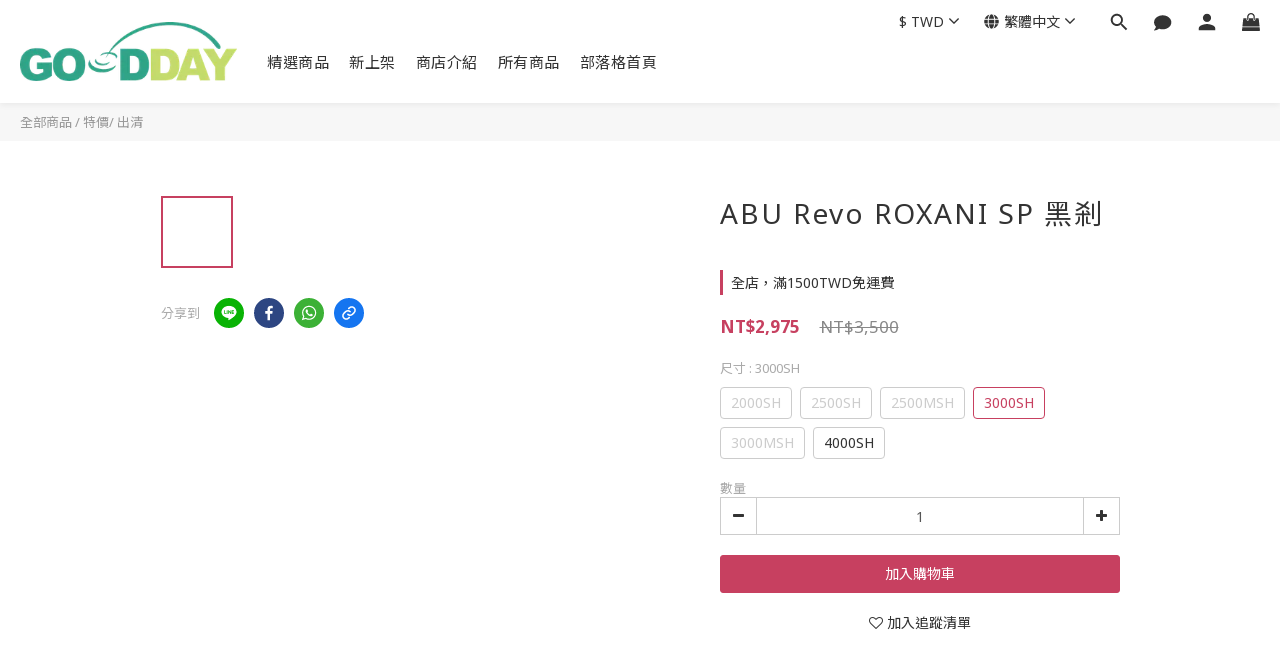

--- FILE ---
content_type: text/css
request_url: https://cdn.shoplineapp.com/packs/css/intl_tel_input-0d9daf73.chunk.css
body_size: 3121
content:
.iti{position:relative;display:inline-block}.iti *{box-sizing:border-box}.iti__hide{display:none}.iti__v-hide{visibility:hidden}.iti input,.iti input[type=tel],.iti input[type=text]{position:relative;z-index:0;margin-top:0!important;margin-bottom:0!important;padding-right:36px;margin-right:0}.iti__flag-container{position:absolute;top:0;bottom:0;right:0;padding:1px}.iti__selected-flag{z-index:1;position:relative;display:flex;align-items:center;height:100%;padding:0 6px 0 8px}.iti__arrow{margin-left:6px;width:0;height:0;border-left:3px solid transparent;border-right:3px solid transparent;border-top:4px solid #555}[dir=rtl] .iti__arrow{margin-right:6px;margin-left:0}.iti__arrow--up{border-top:none;border-bottom:4px solid #555}.iti__country-list{position:absolute;z-index:2;list-style:none;padding:0;margin:0 0 0 -1px;box-shadow:1px 1px 4px rgba(0,0,0,.2);background-color:#fff;border:1px solid #ccc;white-space:nowrap;max-height:200px;overflow-y:scroll;-webkit-overflow-scrolling:touch}.iti__country-list--dropup{bottom:100%;margin-bottom:-1px}@media (max-width:500px){.iti__country-list{white-space:normal}}.iti__flag-box{display:inline-block;width:20px}.iti__divider{padding-bottom:5px;margin-bottom:5px;border-bottom:1px solid #ccc}.iti__country{display:flex;align-items:center;padding:5px 10px;outline:0}.iti__dial-code{color:#999}.iti__country.iti__highlight{background-color:rgba(0,0,0,.05)}.iti__country-name,.iti__flag-box{margin-right:6px}[dir=rtl] .iti__country-name,[dir=rtl] .iti__flag-box{margin-right:0;margin-left:6px}.iti--allow-dropdown input,.iti--allow-dropdown input[type=tel],.iti--allow-dropdown input[type=text],.iti--separate-dial-code input,.iti--separate-dial-code input[type=tel],.iti--separate-dial-code input[type=text]{padding-right:6px;padding-left:52px;margin-left:0}[dir=rtl] .iti--allow-dropdown input,[dir=rtl] .iti--allow-dropdown input[type=tel],[dir=rtl] .iti--allow-dropdown input[type=text],[dir=rtl] .iti--separate-dial-code input,[dir=rtl] .iti--separate-dial-code input[type=tel],[dir=rtl] .iti--separate-dial-code input[type=text]{padding-right:52px;padding-left:6px;margin-right:0}.iti--allow-dropdown .iti__flag-container,.iti--separate-dial-code .iti__flag-container{right:auto;left:0}[dir=rtl] .iti--allow-dropdown .iti__flag-container,[dir=rtl] .iti--separate-dial-code .iti__flag-container{right:0;left:auto}.iti--allow-dropdown .iti__flag-container:hover{cursor:pointer}.iti--allow-dropdown .iti__flag-container:hover .iti__selected-flag{background-color:rgba(0,0,0,.05)}.iti--allow-dropdown input[disabled]+.iti__flag-container:hover,.iti--allow-dropdown input[readonly]+.iti__flag-container:hover{cursor:default}.iti--allow-dropdown input[disabled]+.iti__flag-container:hover .iti__selected-flag,.iti--allow-dropdown input[readonly]+.iti__flag-container:hover .iti__selected-flag{background-color:transparent}.iti--separate-dial-code .iti__selected-flag{background-color:rgba(0,0,0,.05)}.iti--separate-dial-code.iti--show-flags .iti__selected-dial-code{margin-left:6px}[dir=rtl] .iti--separate-dial-code.iti--show-flags .iti__selected-dial-code{margin-left:0;margin-right:6px}.iti--container{position:absolute;top:-1000px;left:-1000px;z-index:1060;padding:1px}.iti--container:hover{cursor:pointer}.iti-mobile .iti--container{top:30px;bottom:30px;left:30px;right:30px;position:fixed}.iti-mobile .iti__country-list{max-height:100%;width:100%}.iti-mobile .iti__country{padding:10px;line-height:1.5em}.iti__flag{width:20px}.iti__flag.iti__be{width:18px}.iti__flag.iti__ch{width:15px}.iti__flag.iti__mc{width:19px}.iti__flag.iti__ne{width:18px}.iti__flag.iti__np{width:13px}.iti__flag.iti__va{width:15px}@media (-webkit-min-device-pixel-ratio:2),(min-resolution:192dpi){.iti__flag{background-size:5762px 15px}}.iti__flag.iti__ac{height:10px;background-position:0 0}.iti__flag.iti__ad{height:14px;background-position:-22px 0}.iti__flag.iti__ae{height:10px;background-position:-44px 0}.iti__flag.iti__af{height:14px;background-position:-66px 0}.iti__flag.iti__ag{height:14px;background-position:-88px 0}.iti__flag.iti__ai{height:10px;background-position:-110px 0}.iti__flag.iti__al{height:15px;background-position:-132px 0}.iti__flag.iti__am{height:10px;background-position:-154px 0}.iti__flag.iti__ao{height:14px;background-position:-176px 0}.iti__flag.iti__aq{height:14px;background-position:-198px 0}.iti__flag.iti__ar{height:13px;background-position:-220px 0}.iti__flag.iti__as{height:10px;background-position:-242px 0}.iti__flag.iti__at{height:14px;background-position:-264px 0}.iti__flag.iti__au{height:10px;background-position:-286px 0}.iti__flag.iti__aw{height:14px;background-position:-308px 0}.iti__flag.iti__ax{height:13px;background-position:-330px 0}.iti__flag.iti__az{height:10px;background-position:-352px 0}.iti__flag.iti__ba{height:10px;background-position:-374px 0}.iti__flag.iti__bb{height:14px;background-position:-396px 0}.iti__flag.iti__bd{height:12px;background-position:-418px 0}.iti__flag.iti__be{height:15px;background-position:-440px 0}.iti__flag.iti__bf{height:14px;background-position:-460px 0}.iti__flag.iti__bg{height:12px;background-position:-482px 0}.iti__flag.iti__bh{height:12px;background-position:-504px 0}.iti__flag.iti__bi{height:12px;background-position:-526px 0}.iti__flag.iti__bj{height:14px;background-position:-548px 0}.iti__flag.iti__bl{height:14px;background-position:-570px 0}.iti__flag.iti__bm{height:10px;background-position:-592px 0}.iti__flag.iti__bn{height:10px;background-position:-614px 0}.iti__flag.iti__bo{height:14px;background-position:-636px 0}.iti__flag.iti__bq{height:14px;background-position:-658px 0}.iti__flag.iti__br{height:14px;background-position:-680px 0}.iti__flag.iti__bs{height:10px;background-position:-702px 0}.iti__flag.iti__bt{height:14px;background-position:-724px 0}.iti__flag.iti__bv{height:15px;background-position:-746px 0}.iti__flag.iti__bw{height:14px;background-position:-768px 0}.iti__flag.iti__by{height:10px;background-position:-790px 0}.iti__flag.iti__bz{height:12px;background-position:-812px 0}.iti__flag.iti__ca{height:10px;background-position:-834px 0}.iti__flag.iti__cc{height:10px;background-position:-856px 0}.iti__flag.iti__cd{height:15px;background-position:-878px 0}.iti__flag.iti__cf{height:14px;background-position:-900px 0}.iti__flag.iti__cg{height:14px;background-position:-922px 0}.iti__flag.iti__ch{height:15px;background-position:-944px 0}.iti__flag.iti__ci{height:14px;background-position:-961px 0}.iti__flag.iti__ck{height:10px;background-position:-983px 0}.iti__flag.iti__cl{height:14px;background-position:-1005px 0}.iti__flag.iti__cm{height:14px;background-position:-1027px 0}.iti__flag.iti__cn{height:14px;background-position:-1049px 0}.iti__flag.iti__co{height:14px;background-position:-1071px 0}.iti__flag.iti__cp{height:14px;background-position:-1093px 0}.iti__flag.iti__cq{height:12px;background-position:-1115px 0}.iti__flag.iti__cr{height:12px;background-position:-1137px 0}.iti__flag.iti__cu{height:10px;background-position:-1159px 0}.iti__flag.iti__cv{height:12px;background-position:-1181px 0}.iti__flag.iti__cw{height:14px;background-position:-1203px 0}.iti__flag.iti__cx{height:10px;background-position:-1225px 0}.iti__flag.iti__cy{height:14px;background-position:-1247px 0}.iti__flag.iti__cz{height:14px;background-position:-1269px 0}.iti__flag.iti__de{height:12px;background-position:-1291px 0}.iti__flag.iti__dg{height:10px;background-position:-1313px 0}.iti__flag.iti__dj{height:14px;background-position:-1335px 0}.iti__flag.iti__dk{height:15px;background-position:-1357px 0}.iti__flag.iti__dm{height:10px;background-position:-1379px 0}.iti__flag.iti__do{height:14px;background-position:-1401px 0}.iti__flag.iti__dz{height:14px;background-position:-1423px 0}.iti__flag.iti__ea{height:14px;background-position:-1445px 0}.iti__flag.iti__ec{height:14px;background-position:-1467px 0}.iti__flag.iti__ee{height:13px;background-position:-1489px 0}.iti__flag.iti__eg{height:14px;background-position:-1511px 0}.iti__flag.iti__eh{height:10px;background-position:-1533px 0}.iti__flag.iti__er{height:10px;background-position:-1555px 0}.iti__flag.iti__es{height:14px;background-position:-1577px 0}.iti__flag.iti__et{height:10px;background-position:-1599px 0}.iti__flag.iti__eu{height:14px;background-position:-1621px 0}.iti__flag.iti__ez{height:14px;background-position:-1643px 0}.iti__flag.iti__fi{height:12px;background-position:-1665px 0}.iti__flag.iti__fj{height:10px;background-position:-1687px 0}.iti__flag.iti__fk{height:10px;background-position:-1709px 0}.iti__flag.iti__fm{height:11px;background-position:-1731px 0}.iti__flag.iti__fo{height:15px;background-position:-1753px 0}.iti__flag.iti__fr{height:14px;background-position:-1775px 0}.iti__flag.iti__fx{height:14px;background-position:-1797px 0}.iti__flag.iti__ga{height:15px;background-position:-1819px 0}.iti__flag.iti__gb{height:10px;background-position:-1841px 0}.iti__flag.iti__gd{height:12px;background-position:-1863px 0}.iti__flag.iti__ge{height:14px;background-position:-1885px 0}.iti__flag.iti__gf{height:14px;background-position:-1907px 0}.iti__flag.iti__gg{height:14px;background-position:-1929px 0}.iti__flag.iti__gh{height:14px;background-position:-1951px 0}.iti__flag.iti__gi{height:10px;background-position:-1973px 0}.iti__flag.iti__gl{height:14px;background-position:-1995px 0}.iti__flag.iti__gm{height:14px;background-position:-2017px 0}.iti__flag.iti__gn{height:14px;background-position:-2039px 0}.iti__flag.iti__gp{height:14px;background-position:-2061px 0}.iti__flag.iti__gq{height:14px;background-position:-2083px 0}.iti__flag.iti__gr{height:14px;background-position:-2105px 0}.iti__flag.iti__gs{height:10px;background-position:-2127px 0}.iti__flag.iti__gt{height:13px;background-position:-2149px 0}.iti__flag.iti__gu{height:11px;background-position:-2171px 0}.iti__flag.iti__gw{height:10px;background-position:-2193px 0}.iti__flag.iti__gy{height:12px;background-position:-2215px 0}.iti__flag.iti__hk{height:14px;background-position:-2237px 0}.iti__flag.iti__hm{height:10px;background-position:-2259px 0}.iti__flag.iti__hn{height:10px;background-position:-2281px 0}.iti__flag.iti__hr{height:10px;background-position:-2303px 0}.iti__flag.iti__ht{height:12px;background-position:-2325px 0}.iti__flag.iti__hu{height:10px;background-position:-2347px 0}.iti__flag.iti__ic{height:14px;background-position:-2369px 0}.iti__flag.iti__id{height:14px;background-position:-2391px 0}.iti__flag.iti__ie{height:10px;background-position:-2413px 0}.iti__flag.iti__il{height:15px;background-position:-2435px 0}.iti__flag.iti__im{height:10px;background-position:-2457px 0}.iti__flag.iti__in{height:14px;background-position:-2479px 0}.iti__flag.iti__io{height:10px;background-position:-2501px 0}.iti__flag.iti__iq{height:14px;background-position:-2523px 0}.iti__flag.iti__ir{height:12px;background-position:-2545px 0}.iti__flag.iti__is{height:15px;background-position:-2567px 0}.iti__flag.iti__it{height:14px;background-position:-2589px 0}.iti__flag.iti__je{height:12px;background-position:-2611px 0}.iti__flag.iti__jm{height:10px;background-position:-2633px 0}.iti__flag.iti__jo{height:10px;background-position:-2655px 0}.iti__flag.iti__jp{height:14px;background-position:-2677px 0}.iti__flag.iti__ke{height:14px;background-position:-2699px 0}.iti__flag.iti__kg{height:12px;background-position:-2721px 0}.iti__flag.iti__kh{height:13px;background-position:-2743px 0}.iti__flag.iti__ki{height:10px;background-position:-2765px 0}.iti__flag.iti__km{height:12px;background-position:-2787px 0}.iti__flag.iti__kn{height:14px;background-position:-2809px 0}.iti__flag.iti__kp{height:10px;background-position:-2831px 0}.iti__flag.iti__kr{height:14px;background-position:-2853px 0}.iti__flag.iti__kw{height:10px;background-position:-2875px 0}.iti__flag.iti__ky{height:10px;background-position:-2897px 0}.iti__flag.iti__kz{height:10px;background-position:-2919px 0}.iti__flag.iti__la{height:14px;background-position:-2941px 0}.iti__flag.iti__lb{height:14px;background-position:-2963px 0}.iti__flag.iti__lc{height:10px;background-position:-2985px 0}.iti__flag.iti__li{height:12px;background-position:-3007px 0}.iti__flag.iti__lk{height:10px;background-position:-3029px 0}.iti__flag.iti__lr{height:11px;background-position:-3051px 0}.iti__flag.iti__ls{height:14px;background-position:-3073px 0}.iti__flag.iti__lt{height:12px;background-position:-3095px 0}.iti__flag.iti__lu{height:12px;background-position:-3117px 0}.iti__flag.iti__lv{height:10px;background-position:-3139px 0}.iti__flag.iti__ly{height:10px;background-position:-3161px 0}.iti__flag.iti__ma{height:14px;background-position:-3183px 0}.iti__flag.iti__mc{height:15px;background-position:-3205px 0}.iti__flag.iti__md{height:10px;background-position:-3226px 0}.iti__flag.iti__me{height:10px;background-position:-3248px 0}.iti__flag.iti__mf{height:14px;background-position:-3270px 0}.iti__flag.iti__mg{height:14px;background-position:-3292px 0}.iti__flag.iti__mh{height:11px;background-position:-3314px 0}.iti__flag.iti__mk{height:10px;background-position:-3336px 0}.iti__flag.iti__ml{height:14px;background-position:-3358px 0}.iti__flag.iti__mm{height:14px;background-position:-3380px 0}.iti__flag.iti__mn{height:10px;background-position:-3402px 0}.iti__flag.iti__mo{height:14px;background-position:-3424px 0}.iti__flag.iti__mp{height:10px;background-position:-3446px 0}.iti__flag.iti__mq{height:14px;background-position:-3468px 0}.iti__flag.iti__mr{height:14px;background-position:-3490px 0}.iti__flag.iti__ms{height:10px;background-position:-3512px 0}.iti__flag.iti__mt{height:14px;background-position:-3534px 0}.iti__flag.iti__mu{height:14px;background-position:-3556px 0}.iti__flag.iti__mv{height:14px;background-position:-3578px 0}.iti__flag.iti__mw{height:14px;background-position:-3600px 0}.iti__flag.iti__mx{height:12px;background-position:-3622px 0}.iti__flag.iti__my{height:10px;background-position:-3644px 0}.iti__flag.iti__mz{height:14px;background-position:-3666px 0}.iti__flag.iti__na{height:14px;background-position:-3688px 0}.iti__flag.iti__nc{height:10px;background-position:-3710px 0}.iti__flag.iti__ne{height:15px;background-position:-3732px 0}.iti__flag.iti__nf{height:10px;background-position:-3752px 0}.iti__flag.iti__ng{height:10px;background-position:-3774px 0}.iti__flag.iti__ni{height:12px;background-position:-3796px 0}.iti__flag.iti__nl{height:14px;background-position:-3818px 0}.iti__flag.iti__no{height:15px;background-position:-3840px 0}.iti__flag.iti__np{height:15px;background-position:-3862px 0}.iti__flag.iti__nr{height:10px;background-position:-3877px 0}.iti__flag.iti__nu{height:10px;background-position:-3899px 0}.iti__flag.iti__nz{height:10px;background-position:-3921px 0}.iti__flag.iti__om{height:10px;background-position:-3943px 0}.iti__flag.iti__pa{height:14px;background-position:-3965px 0}.iti__flag.iti__pe{height:14px;background-position:-3987px 0}.iti__flag.iti__pf{height:14px;background-position:-4009px 0}.iti__flag.iti__pg{height:15px;background-position:-4031px 0}.iti__flag.iti__ph{height:10px;background-position:-4053px 0}.iti__flag.iti__pk{height:14px;background-position:-4075px 0}.iti__flag.iti__pl{height:13px;background-position:-4097px 0}.iti__flag.iti__pm{height:14px;background-position:-4119px 0}.iti__flag.iti__pn{height:10px;background-position:-4141px 0}.iti__flag.iti__pr{height:14px;background-position:-4163px 0}.iti__flag.iti__ps{height:10px;background-position:-4185px 0}.iti__flag.iti__pt{height:14px;background-position:-4207px 0}.iti__flag.iti__pw{height:13px;background-position:-4229px 0}.iti__flag.iti__py{height:11px;background-position:-4251px 0}.iti__flag.iti__qa{height:8px;background-position:-4273px 0}.iti__flag.iti__re{height:14px;background-position:-4295px 0}.iti__flag.iti__ro{height:14px;background-position:-4317px 0}.iti__flag.iti__rs{height:14px;background-position:-4339px 0}.iti__flag.iti__ru{height:14px;background-position:-4361px 0}.iti__flag.iti__rw{height:14px;background-position:-4383px 0}.iti__flag.iti__sa{height:14px;background-position:-4405px 0}.iti__flag.iti__sb{height:10px;background-position:-4427px 0}.iti__flag.iti__sc{height:10px;background-position:-4449px 0}.iti__flag.iti__sd{height:10px;background-position:-4471px 0}.iti__flag.iti__se{height:13px;background-position:-4493px 0}.iti__flag.iti__sg{height:14px;background-position:-4515px 0}.iti__flag.iti__sh{height:10px;background-position:-4537px 0}.iti__flag.iti__si{height:10px;background-position:-4559px 0}.iti__flag.iti__sj{height:15px;background-position:-4581px 0}.iti__flag.iti__sk{height:14px;background-position:-4603px 0}.iti__flag.iti__sl{height:14px;background-position:-4625px 0}.iti__flag.iti__sm{height:15px;background-position:-4647px 0}.iti__flag.iti__sn{height:14px;background-position:-4669px 0}.iti__flag.iti__so{height:14px;background-position:-4691px 0}.iti__flag.iti__sr{height:14px;background-position:-4713px 0}.iti__flag.iti__ss{height:10px;background-position:-4735px 0}.iti__flag.iti__st{height:10px;background-position:-4757px 0}.iti__flag.iti__su{height:10px;background-position:-4779px 0}.iti__flag.iti__sv{height:12px;background-position:-4801px 0}.iti__flag.iti__sx{height:14px;background-position:-4823px 0}.iti__flag.iti__sy{height:14px;background-position:-4845px 0}.iti__flag.iti__sz{height:14px;background-position:-4867px 0}.iti__flag.iti__ta{height:10px;background-position:-4889px 0}.iti__flag.iti__tc{height:10px;background-position:-4911px 0}.iti__flag.iti__td{height:14px;background-position:-4933px 0}.iti__flag.iti__tf{height:14px;background-position:-4955px 0}.iti__flag.iti__tg{height:13px;background-position:-4977px 0}.iti__flag.iti__th{height:14px;background-position:-4999px 0}.iti__flag.iti__tj{height:10px;background-position:-5021px 0}.iti__flag.iti__tk{height:10px;background-position:-5043px 0}.iti__flag.iti__tl{height:10px;background-position:-5065px 0}.iti__flag.iti__tm{height:14px;background-position:-5087px 0}.iti__flag.iti__tn{height:14px;background-position:-5109px 0}.iti__flag.iti__to{height:10px;background-position:-5131px 0}.iti__flag.iti__tr{height:14px;background-position:-5153px 0}.iti__flag.iti__tt{height:12px;background-position:-5175px 0}.iti__flag.iti__tv{height:10px;background-position:-5197px 0}.iti__flag.iti__tw{height:14px;background-position:-5219px 0}.iti__flag.iti__tz{height:14px;background-position:-5241px 0}.iti__flag.iti__ua{height:14px;background-position:-5263px 0}.iti__flag.iti__ug{height:14px;background-position:-5285px 0}.iti__flag.iti__uk{height:10px;background-position:-5307px 0}.iti__flag.iti__um{height:11px;background-position:-5329px 0}.iti__flag.iti__un{height:14px;background-position:-5351px 0}.iti__flag.iti__us{height:11px;background-position:-5373px 0}.iti__flag.iti__uy{height:14px;background-position:-5395px 0}.iti__flag.iti__uz{height:10px;background-position:-5417px 0}.iti__flag.iti__va{height:15px;background-position:-5439px 0}.iti__flag.iti__vc{height:14px;background-position:-5456px 0}.iti__flag.iti__ve{height:14px;background-position:-5478px 0}.iti__flag.iti__vg{height:10px;background-position:-5500px 0}.iti__flag.iti__vi{height:14px;background-position:-5522px 0}.iti__flag.iti__vn{height:14px;background-position:-5544px 0}.iti__flag.iti__vu{height:12px;background-position:-5566px 0}.iti__flag.iti__wf{height:14px;background-position:-5588px 0}.iti__flag.iti__ws{height:10px;background-position:-5610px 0}.iti__flag.iti__xk{height:15px;background-position:-5632px 0}.iti__flag.iti__ye{height:14px;background-position:-5654px 0}.iti__flag.iti__yt{height:14px;background-position:-5676px 0}.iti__flag.iti__za{height:14px;background-position:-5698px 0}.iti__flag.iti__zm{height:14px;background-position:-5720px 0}.iti__flag.iti__zw{height:10px;background-position:-5742px 0}.iti__flag{height:15px;box-shadow:0 0 1px 0 #888;background-image:url(../img/flags.png?1);background-repeat:no-repeat;background-color:#dbdbdb;background-position:20px 0}@media (-webkit-min-device-pixel-ratio:2),(min-resolution:192dpi){.iti__flag{background-image:url(../img/flags@2x.png?1)}}.iti__flag.iti__np{background-color:transparent}.iti-mobile .iti--container{top:100px;bottom:100px}.iti__country-list{z-index:6}.iti__country-list .iti__flag-box{display:none}.intl-tel-flex-container .iti--allow-dropdown,.intl-tel-input-container .iti--allow-dropdown{width:100%}.intl-tel-flex-container .iti__flag-container .iti__selected-flag,.intl-tel-input-container .iti__flag-container .iti__selected-flag{border-right:1px solid #ddd;background-color:transparent}.intl-tel-flex-container .iti__flag-container .iti__selected-flag .iti__country-code,.intl-tel-input-container .iti__flag-container .iti__selected-flag .iti__country-code{font-size:14px;color:#242833;font-weight:500;line-height:1}.intl-tel-flex-container .iti__flag-container .iti__selected-flag .iti__flag,.intl-tel-input-container .iti__flag-container .iti__selected-flag .iti__flag{height:auto;width:auto;background:none;box-shadow:none}.intl-tel-flex-container .iti__flag-container .iti__selected-flag .iti__flag .iti__dial-code,.intl-tel-input-container .iti__flag-container .iti__selected-flag .iti__flag .iti__dial-code{font-size:14px;font-weight:500;color:#333;margin-left:4px;line-height:1}.intl-tel-flex-container .iti__flag-container .iti__selected-flag .iti__arrow,.intl-tel-input-container .iti__flag-container .iti__selected-flag .iti__arrow{border-left:5px solid transparent;border-right:5px solid transparent;border-top:5px solid #000;margin:0 7px 0 15px}.intl-tel-flex-container .iti__flag-container .iti__selected-flag .iti__arrow--up,.intl-tel-input-container .iti__flag-container .iti__selected-flag .iti__arrow--up{border-top:none;border-bottom:5px solid #000}.intl-tel-flex-container .iti__flag-container .iti__selected-flag .iti__selected-dial-code,.intl-tel-input-container .iti__flag-container .iti__selected-flag .iti__selected-dial-code{display:none}.intl-tel-input-container .iti--allow-dropdown.without-country-code{margin-bottom:32px}.intl-tel-input-container .country-code-hint{position:absolute;margin-top:2px;font-size:14px;font-weight:400;color:#777}.intl-tel-input-container .iti__flag-container .default-place-holder{font-size:14px;font-weight:400;color:#999;line-height:1}.intl-tel-input-container.has-error .iti--allow-dropdown.without-country-code{margin-bottom:auto}.intl-tel-input-container.has-error .country-code-hint{display:none}

--- FILE ---
content_type: application/javascript
request_url: https://r2cdn.myshopline.com/static/rs/adff/prod/latest/bundle.iife.js
body_size: 39639
content:
var DeviceFingerprint=function(){"use strict";function asyncGeneratorStep(n,t,e,r,o,a,c){try{var i=n[a](c),u=i.value}catch(n){return void e(n)}i.done?t(u):Promise.resolve(u).then(r,o)}function _asyncToGenerator(n){return function(){var t=this,e=arguments;return new Promise((function(r,o){var a=n.apply(t,e);function _next(n){asyncGeneratorStep(a,r,o,_next,_throw,"next",n)}function _throw(n){asyncGeneratorStep(a,r,o,_next,_throw,"throw",n)}_next(void 0)}))}}function _defineProperty(e,r,t){return(r=_toPropertyKey(r))in e?Object.defineProperty(e,r,{value:t,enumerable:true,configurable:true,writable:true}):e[r]=t,e}function ownKeys(e,r){var t=Object.keys(e);if(Object.getOwnPropertySymbols){var o=Object.getOwnPropertySymbols(e);r&&(o=o.filter((function(r){return Object.getOwnPropertyDescriptor(e,r).enumerable}))),t.push.apply(t,o)}return t}function _objectSpread2(e){for(var r=1;r<arguments.length;r++){var t=null!=arguments[r]?arguments[r]:{};r%2?ownKeys(Object(t),true).forEach((function(r){_defineProperty(e,r,t[r])})):Object.getOwnPropertyDescriptors?Object.defineProperties(e,Object.getOwnPropertyDescriptors(t)):ownKeys(Object(t)).forEach((function(r){Object.defineProperty(e,r,Object.getOwnPropertyDescriptor(t,r))}))}return e}function _toPrimitive(t,r){if("object"!=typeof t||!t)return t;var e=t[Symbol.toPrimitive];if(void 0!==e){var i=e.call(t,r);if("object"!=typeof i)return i;throw new TypeError("@@toPrimitive must return a primitive value.")}return("string"===r?String:Number)(t)}function _toPropertyKey(t){var i=_toPrimitive(t,"string");return"symbol"==typeof i?i:i+""}function asleep(a){var b=arguments["length"]>1&&arguments[1]!==void 0?arguments[1]:void 0;return new Promise((c=>setTimeout(c,a,b)))}function throttle(a,b){var c=null;return function(){for(var d=arguments["length"],e=new Array(d),f=0;f<d;f++)e[f]=arguments[f];var g=this;!c&&(c=setTimeout((()=>{c=null,a["apply"](g,e)}),b))}}function debounce(a){var b=arguments["length"]>1&&arguments[1]!==void 0?arguments[1]:800,c=arguments["length"]>2&&arguments[2]!==void 0?arguments[2]:![];void 0;var d=null;return function(){for(var e=arguments["length"],f=new Array(e),g=0;g<e;g++)f[g]=arguments[g];var h=this;if(d)clearTimeout(d);if(c&&!d)a["apply"](h,f);d=setTimeout((()=>{d=null;if(!c)a["apply"](h,f)}),b)}}var deepCopy=a=>JSON["parse"](JSON["stringify"](a));function convertSearch(){var a=arguments["length"]>0&&arguments[0]!==void 0?arguments[0]:{},b=[];for(var c in a){var d=a[c];d&&b["push"](""["concat"](c,"=")["concat"](d))}return Object["keys"](a)["length"]===0?"":"?"["concat"](b["join"]("&"))}function loadScript(a){return new Promise(((b,c)=>{var d=Array["from"](document["scripts"])["find"]((f=>f["src"]===a));if(d)return b(!![]);var e=document["createElement"]("script");e["src"]=a,e["async"]=!![],e["onload"]=()=>{b(!![])},e["onerror"]=()=>{e["remove"](),c(![])},document["head"]["appendChild"](e)}))}function getCk(){var a={};return document["cookie"]["split"]("; ")["forEach"]((b=>{var[c,...d]=b["split"]("="),e=d["join"]("=");a[c]=decodeURIComponent(e)})),a}var c_0x365d26=c_0x2556;(function(_0x30612a,_0x1078c9){var _0x36e875=c_0x2556,_0x23225f=_0x30612a();while(!![])try{var _0x2f3d06=-parseInt(_0x36e875(134))/1+parseInt(_0x36e875(120))/2*(parseInt(_0x36e875(108))/3)+-parseInt(_0x36e875(138))/4+-parseInt(_0x36e875(135))/5+-parseInt(_0x36e875(118))/6*(parseInt(_0x36e875(105))/7)+-parseInt(_0x36e875(113))/8*(parseInt(_0x36e875(139))/9)+parseInt(_0x36e875(114))/10;if(_0x2f3d06===_0x1078c9)break;else _0x23225f["push"](_0x23225f["shift"]())}catch(_0x41af31){_0x23225f["push"](_0x23225f["shift"]())}})(c_0x14d6,456616);function c_0x14d6(){var _0x1ef3ec=["warn","open","initDB","error","69267biYKdD","3302115OeBwRD","get","initTimeOut","3178028aJFccp","18YOltqj","onerror","dbStorageSet","name","ADFF","target","7Lgeexq","webkitIndexedDB","dbStorageGet","279nZsySR","contains","ensureDBReady","dbName","indexDB","268120nGyXWd","22747650ZskbIW","dbNoSupport","objectStoreNames","onclose","2238708nlNDoN","onupgradeneeded","3144QqEpvX","value","result","onsuccess","indexedDB","isInitializing","transaction","storeName","objectStore","DB Initialization Failed:"];c_0x14d6=function(){return _0x1ef3ec};return c_0x14d6()}function c_0x2556(_0xcd2962,_0x58c133){var _0x14d6d5=c_0x14d6();return c_0x2556=function(_0x255608,_0xc19010){_0x255608-=103;var _0x5e2eea=_0x14d6d5[_0x255608];return _0x5e2eea},c_0x2556(_0xcd2962,_0x58c133)}class c_0x4b676e{constructor(_0x52909d,_0x119afe){var _0x21d566=c_0x2556;this[_0x21d566(111)]=_0x52909d,this[_0x21d566(127)]=_0x119afe,this["db"]=null,this[_0x21d566(115)]=![],this["isInitializing"]=![],this[_0x21d566(137)]=null}[c_0x365d26(132)](){return new Promise((_0x3f8cfe=>{var _0x27edf0=c_0x2556;try{this[_0x27edf0(112)]=window[_0x27edf0(124)]||window["mozIndexedDB"]||window[_0x27edf0(106)]||window["msIndexedDB"];if(!this["indexDB"]){this["db"]=null,this[_0x27edf0(115)]=!![],_0x3f8cfe(!![]);return}var _0x2bbee5=this[_0x27edf0(112)][_0x27edf0(131)](this[_0x27edf0(111)],1);_0x2bbee5[_0x27edf0(119)]=_0x481150=>{var _0x3a5002=_0x27edf0,_0xf97e48,_0x47e58b=(_0xf97e48=_0x481150[_0x3a5002(104)])===null||_0xf97e48===void 0?void 0:_0xf97e48[_0x3a5002(122)];!_0x47e58b[_0x3a5002(116)][_0x3a5002(109)](this["storeName"])&&_0x47e58b["createObjectStore"](this[_0x3a5002(127)],{keyPath:_0x3a5002(142),unique:![]})},this["initTimeOut"]=setTimeout((()=>{var _0x4a2287=_0x27edf0;this["db"]=null,this[_0x4a2287(115)]=!![],this["isInitializing"]=![],_0x3f8cfe(!![])}),300),_0x2bbee5["onsuccess"]=_0x50b768=>{var _0x266124=_0x27edf0,_0x433073;this["db"]=(_0x433073=_0x50b768[_0x266124(104)])===null||_0x433073===void 0?void 0:_0x433073[_0x266124(122)],this["db"][_0x266124(117)]=()=>{var _0x12e4a5=_0x266124;void 0,this["db"]=null,this["initDB"]()},this[_0x266124(125)]=![],clearTimeout(this[_0x266124(137)]),this["initTimeOut"]=null,_0x3f8cfe(!![])},_0x2bbee5[_0x27edf0(140)]=()=>{var _0x23413a=_0x27edf0;this["db"]=null,this[_0x23413a(125)]=![],_0x3f8cfe(!![])}}catch(_0x2fd81a){this[_0x27edf0(115)]=!![],this[_0x27edf0(125)]=![],_0x3f8cfe(!![])}}))}[c_0x365d26(110)](){var _0x50bd1f=this;return _asyncToGenerator((function*(){var _0x1eed75=c_0x2556;if(_0x50bd1f[_0x1eed75(115)])return;if(!_0x50bd1f["db"]){if(_0x50bd1f["isInitializing"]){yield asleep(50);return}_0x50bd1f["isInitializing"]=!![],yield _0x50bd1f["initDB"]()}}))()}[c_0x365d26(141)](_0x196daa,_0x3006e3){var _0x2b76b4=this;return _asyncToGenerator((function*(){var _0x5b5b26=c_0x2556;try{yield _0x2b76b4["ensureDBReady"]()}catch(_0x2ce9e6){return void 0,""}if(!_0x2b76b4["db"])return"";return new Promise((_0x333c5b=>{var _0x22693d=_0x5b5b26;try{var _0xf8ff4e=_0x2b76b4["db"][_0x22693d(126)]([_0x2b76b4[_0x22693d(127)]],"readwrite"),_0x1f2e5c=_0xf8ff4e[_0x22693d(128)](_0x2b76b4[_0x22693d(127)]),_0x50b886=_0x1f2e5c["put"]({name:_0x196daa,value:_0x3006e3});_0x50b886[_0x22693d(123)]=()=>_0x333c5b(""),_0x50b886[_0x22693d(140)]=()=>_0x333c5b("")}catch(_0x5571e9){_0x333c5b("")}}))}))()}[c_0x365d26(107)](_0x42eef2){var _0x27c327=this;return _asyncToGenerator((function*(){var _0x417a13=c_0x2556;try{yield _0x27c327[_0x417a13(110)]()}catch(_0x5f0114){return void 0,""}if(!_0x27c327["db"])return"";return new Promise((_0x4f4dd3=>{var _0x2f8d5d=_0x417a13;try{var _0x71d519=_0x27c327["db"]["transaction"]([_0x27c327[_0x2f8d5d(127)]]),_0x11dbd6=_0x71d519[_0x2f8d5d(128)](_0x27c327[_0x2f8d5d(127)]),_0x5147e6=_0x11dbd6[_0x2f8d5d(136)](_0x42eef2);_0x5147e6[_0x2f8d5d(123)]=()=>{var _0x502c59=_0x2f8d5d,_0x3688c5;return _0x4f4dd3((_0x5147e6===null||_0x5147e6===void 0||(_0x3688c5=_0x5147e6["result"])===null||_0x3688c5===void 0?void 0:_0x3688c5[_0x502c59(121)])||"")},_0x5147e6[_0x2f8d5d(140)]=()=>_0x4f4dd3("")}catch(_0x1dc173){_0x4f4dd3("")}}))}))()}}var indexDbStorage=new c_0x4b676e("idb_ADFF",c_0x365d26(103));function c_0x5518(_0x37b020,_0x381655){var _0x40fcd8=c_0x40fc();return c_0x5518=function(_0x5518df,_0x47c4f){_0x5518df-=369;var _0x44cb1c=_0x40fcd8[_0x5518df];return _0x44cb1c},c_0x5518(_0x37b020,_0x381655)}function c_0x40fc(){var _0x53b057=["610404MSOMSo","removeItem","sessionStorage","7507216OeDlAP","44RmiYCG","6MjuLVD","getItem","114420uurofH","contains","10aLFCtr","707626gkOLtM","472236TlhkDd","218932YtjTxw","12548889ALCqaY","data","ADFF_CACHE","setItem","__t","key"];c_0x40fc=function(){return _0x53b057};return c_0x40fc()}var c_0xf4e5a5=c_0x5518;(function(_0x5c0ee4,_0x27f7b9){var _0x55d931=c_0x5518,_0x3a15d9=_0x5c0ee4();while(!![])try{var _0x25dc87=parseInt(_0x55d931(377))/1+parseInt(_0x55d931(386))/2*(-parseInt(_0x55d931(372))/3)+parseInt(_0x55d931(371))/4*(parseInt(_0x55d931(374))/5)+-parseInt(_0x55d931(378))/6+parseInt(_0x55d931(379))/7+-parseInt(_0x55d931(370))/8+-parseInt(_0x55d931(380))/9*(-parseInt(_0x55d931(376))/10);if(_0x25dc87===_0x27f7b9)break;else _0x3a15d9["push"](_0x3a15d9["shift"]())}catch(_0x6f0087){_0x3a15d9["push"](_0x3a15d9["shift"]())}})(c_0x40fc,757435);var adffStorage=window["localStorage"];(()=>{var _0x53e01b=c_0x5518;if(c_0x32dc71())return;if(c_0x5e4397()){adffStorage=window[_0x53e01b(369)];return}adffStorage=new c_0x306702})();function c_0x32dc71(){var _0x1b1105=c_0x5518;try{var _0x8fbd5a=_0x1b1105(384);return localStorage[_0x1b1105(383)](_0x8fbd5a,"1"),localStorage[_0x1b1105(387)](_0x8fbd5a),!![]}catch(_0x190a8b){return![]}}function c_0x5e4397(){var _0x18f229=c_0x5518;try{var _0x48d046=_0x18f229(384);return sessionStorage[_0x18f229(383)](_0x48d046,"1"),sessionStorage[_0x18f229(387)](_0x48d046),!![]}catch(_0x2e9a4c){return![]}}class c_0x306702{constructor(){var _0x216709=c_0x5518;this[_0x216709(381)]={}}[c_0xf4e5a5(383)](_0x3fa639,_0x1d852e){var _0x213607=c_0xf4e5a5;this[_0x213607(381)][_0x3fa639]=_0x1d852e}[c_0xf4e5a5(373)](_0x22a3e7){var _0x275abf=c_0xf4e5a5;return this[_0x275abf(381)][_0x22a3e7]}[c_0xf4e5a5(387)](_0xd6718a){var _0x23a0da=c_0xf4e5a5;delete this[_0x23a0da(381)][_0xd6718a]}[c_0xf4e5a5(375)](_0x4c68a8){var _0x520868=c_0xf4e5a5;return _0x4c68a8 in this[_0x520868(381)]}}var wCache={key:c_0xf4e5a5(382),getValue:_0x1f7936=>{var _0x528c18=c_0xf4e5a5,_0x2330e0;return(_0x2330e0=window[wCache[_0x528c18(385)]])===null||_0x2330e0===void 0?void 0:_0x2330e0[_0x1f7936]},setValue:(_0x4ca9b2,_0x503360)=>{var _0x363169=c_0xf4e5a5;!window[wCache[_0x363169(385)]]&&(window[wCache["key"]]={}),window[wCache[_0x363169(385)]][_0x4ca9b2]=_0x503360},clear:()=>{var _0x2c7603=c_0xf4e5a5;window[wCache[_0x2c7603(385)]]=void 0}};(function(_0x39393c,_0x2bec08){var _0x559093=c_0x2d63,_0x42ed87=_0x39393c();while(!![])try{var _0x6ae530=parseInt(_0x559093(241))/1+parseInt(_0x559093(226))/2*(parseInt(_0x559093(236))/3)+-parseInt(_0x559093(242))/4*(-parseInt(_0x559093(233))/5)+-parseInt(_0x559093(229))/6*(parseInt(_0x559093(239))/7)+-parseInt(_0x559093(231))/8*(-parseInt(_0x559093(228))/9)+parseInt(_0x559093(232))/10*(-parseInt(_0x559093(235))/11)+parseInt(_0x559093(240))/12*(parseInt(_0x559093(245))/13);if(_0x6ae530===_0x2bec08)break;else _0x42ed87["push"](_0x42ed87["shift"]())}catch(_0xef1730){_0x42ed87["push"](_0x42ed87["shift"]())}})(c_0x1159,580166);function c_0x1159(){var _0x152447=["4MdBKuU","dbStorageSet","45hiFRlk","24RgPyQV","setItem","1164712MFWHQX","3120gpTaCK","10IBrfAJ","dbNoSupport","29909nOmXll","941961QNFsjx","getValue","apply","1144983HIYnaX","5325612VHxsDh","139992PCSRZn","286116QDrVyS","setValue","getItem","13IWgcgB"];c_0x1159=function(){return _0x152447};return c_0x1159()}function c_0x2d63(_0x8cef8,_0x5c8cd7){var _0x115984=c_0x1159();return c_0x2d63=function(_0x2d63fa,_0x13f9de){_0x2d63fa-=226;var _0x5e5753=_0x115984[_0x2d63fa];return _0x5e5753},c_0x2d63(_0x8cef8,_0x5c8cd7)}var syncDataAcrossStorages=function(){var _0x41a299=_asyncToGenerator((function*(_0x4eaeee){var _0x5186bb=c_0x2d63,_0x456136=wCache[_0x5186bb(237)](_0x4eaeee)||0,_0x3acd64=adffStorage[_0x5186bb(244)](_0x4eaeee)||0,_0x20eb93=(yield indexDbStorage["dbStorageGet"](_0x4eaeee))||0,_0x46c7f9=_0x456136||_0x3acd64||_0x20eb93||0;_0x46c7f9!==0&&(!_0x456136&&wCache[_0x5186bb(243)](_0x4eaeee,_0x46c7f9),!_0x3acd64&&adffStorage[_0x5186bb(230)](_0x4eaeee,_0x46c7f9),!_0x20eb93&&!indexDbStorage[_0x5186bb(234)]&&(yield indexDbStorage[_0x5186bb(227)](_0x4eaeee,_0x46c7f9)))}));return function _0x53572d(_0x1cd8cc){var _0x44a6c8=c_0x2d63;return _0x41a299[_0x44a6c8(238)](this,arguments)}}();var commonjsGlobal=typeof globalThis!=="undefined"?globalThis:typeof window!=="undefined"?window:typeof global!=="undefined"?global:typeof self!=="undefined"?self:{};function getDefaultExportFromCjs(x){return x&&x.__esModule&&Object.prototype.hasOwnProperty.call(x,"default")?x["default"]:x}var aes$1={exports:{}};var core$1={exports:{}};var core=core$1["exports"],hasRequiredCore;function requireCore(){if(hasRequiredCore)return core$1["exports"];return hasRequiredCore=1,function(c,d){(function(e,f){c["exports"]=f()})(core,(function(){var e=e||function(f,g){var h;typeof window!=="undefined"&&window["crypto"]&&(h=window["crypto"]);typeof self!=="undefined"&&self["crypto"]&&(h=self["crypto"]);typeof globalThis!=="undefined"&&globalThis["crypto"]&&(h=globalThis["crypto"]);!h&&typeof window!=="undefined"&&window["msCrypto"]&&(h=window["msCrypto"]);!h&&typeof commonjsGlobal!=="undefined"&&commonjsGlobal["crypto"]&&(h=commonjsGlobal["crypto"]);var i=function v(){if(h){if(typeof h["getRandomValues"]==="function")try{return h["getRandomValues"](new Uint32Array(1))[0]}catch(w){}if(typeof h["randomBytes"]==="function")try{return h["randomBytes"](4)["readInt32LE"]()}catch(x){}}throw new Error("Native crypto module could not be used to get secure random number.")},j=Object["create"]||function(){function w(){}return function(x){var y;return w["prototype"]=x,y=new w,w["prototype"]=null,y}}(),k={},l=k["lib"]={},m=l["Base"]=function(){return{extend:function w(x){var y=j(this);return x&&y["mixIn"](x),(!y["hasOwnProperty"]("init")||this["init"]===y["init"])&&(y["init"]=function(){y["$super"]["init"]["apply"](this,arguments)}),y["init"]["prototype"]=y,y["$super"]=this,y},create:function x(){var y=this["extend"]();return y["init"]["apply"](y,arguments),y},init:function y(){},mixIn:function z(A){for(var B in A)A["hasOwnProperty"](B)&&(this[B]=A[B]);A["hasOwnProperty"]("toString")&&(this["toString"]=A["toString"])},clone:function A(){return this["init"]["prototype"]["extend"](this)}}}(),n=l["WordArray"]=m["extend"]({init:function w(x,y){x=this["words"]=x||[],y!=g?this["sigBytes"]=y:this["sigBytes"]=x["length"]*4},toString:function x(y){return(y||p)["stringify"](this)},concat:function y(z){var A=this["words"],B=z["words"],D=this["sigBytes"],E=z["sigBytes"];this["clamp"]();if(D%4)for(var F=0;F<E;F++){var G=B[F>>>2]>>>24-F%4*8&255;A[D+F>>>2]|=G<<24-(D+F)%4*8}else for(var H=0;H<E;H+=4)A[D+H>>>2]=B[H>>>2];return this["sigBytes"]+=E,this},clamp:function z(){var A=this["words"],B=this["sigBytes"];A[B>>>2]&=4294967295<<32-B%4*8,A["length"]=f["ceil"](B/4)},clone:function A(){var B=m["clone"]["call"](this);return B["words"]=this["words"]["slice"](0),B},random:function B(D){var E=[];for(var F=0;F<D;F+=4)E["push"](i());return new n["init"](E,D)}}),o=k["enc"]={},p=o["Hex"]={stringify:function D(E){var F=E["words"],G=E["sigBytes"],H=[];for(var I=0;I<G;I++){var J=F[I>>>2]>>>24-I%4*8&255;H["push"]((J>>>4)["toString"](16)),H["push"]((J&15)["toString"](16))}return H["join"]("")},parse:function E(F){var G=F["length"],H=[];for(var I=0;I<G;I+=2)H[I>>>3]|=parseInt(F["substr"](I,2),16)<<24-I%8*4;return new n["init"](H,G/2)}},q=o["Latin1"]={stringify:function F(G){var H=G["words"],I=G["sigBytes"],J=[];for(var K=0;K<I;K++){var L=H[K>>>2]>>>24-K%4*8&255;J["push"](String["fromCharCode"](L))}return J["join"]("")},parse:function G(H){var I=H["length"],J=[];for(var K=0;K<I;K++)J[K>>>2]|=(H["charCodeAt"](K)&255)<<24-K%4*8;return new n["init"](J,I)}},r=o["Utf8"]={stringify:function H(I){try{return decodeURIComponent(escape(q["stringify"](I)))}catch(J){throw new Error("Malformed UTF-8 data")}},parse:function I(J){return q["parse"](unescape(encodeURIComponent(J)))}},s=l["BufferedBlockAlgorithm"]=m["extend"]({reset:function J(){this["_data"]=new n["init"],this["_nDataBytes"]=0},_append:function K(L){typeof L=="string"&&(L=r["parse"](L)),this["_data"]["concat"](L),this["_nDataBytes"]+=L["sigBytes"]},_process:function L(M){var N,O=this["_data"],P=O["words"],Q=O["sigBytes"],R=this["blockSize"],S=R*4,T=Q/S;M?T=f["ceil"](T):T=f["max"]((T|0)-this["_minBufferSize"],0);var U=T*R,V=f["min"](U*4,Q);if(U){for(var W=0;W<U;W+=R)this["_doProcessBlock"](P,W);N=P["splice"](0,U),O["sigBytes"]-=V}return new n["init"](N,V)},clone:function M(){var N=m["clone"]["call"](this);return N["_data"]=this["_data"]["clone"](),N},_minBufferSize:0});l["Hasher"]=s["extend"]({cfg:m["extend"](),init:function N(O){this["cfg"]=this["cfg"]["extend"](O),this["reset"]()},reset:function O(){s["reset"]["call"](this),this["_doReset"]()},update:function P(Q){return this["_append"](Q),this["_process"](),this},finalize:function Q(R){R&&this["_append"](R);var S=this["_doFinalize"]();return S},blockSize:512/32,_createHelper:function R(S){return function(T,U){return new S["init"](U)["finalize"](T)}},_createHmacHelper:function S(T){return function(U,V){return new u["HMAC"]["init"](T,V)["finalize"](U)}}});var u=k["algo"]={};return k}(Math);return e}))}(core$1),core$1["exports"]}var encBase64$1={exports:{}};var encBase64=encBase64$1["exports"];var hasRequiredEncBase64;function requireEncBase64(){if(hasRequiredEncBase64)return encBase64$1["exports"];return hasRequiredEncBase64=1,function(d,e){(function(f,g){d["exports"]=g(requireCore())})(encBase64,(function(f){return function(){var g=f,h=g["lib"],i=h["WordArray"],j=g["enc"];j["Base64"]={stringify:function m(n){var o=n["words"],p=n["sigBytes"],q=this["_map"];n["clamp"]();var r=[];for(var s=0;s<p;s+=3){var t=o[s>>>2]>>>24-s%4*8&255,u=o[s+1>>>2]>>>24-(s+1)%4*8&255,v=o[s+2>>>2]>>>24-(s+2)%4*8&255,w=t<<16|u<<8|v;for(var x=0;x<4&&s+x*.75<p;x++)r["push"](q["charAt"](w>>>6*(3-x)&63))}var y=q["charAt"](64);if(y)while(r["length"]%4)r["push"](y);return r["join"]("")},parse:function n(o){var p=o["length"],q=this["_map"],r=this["_reverseMap"];if(!r){r=this["_reverseMap"]=[];for(var s=0;s<q["length"];s++)r[q["charCodeAt"](s)]=s}var t=q["charAt"](64);if(t){var u=o["indexOf"](t);u!==-1&&(p=u)}return l(o,p,r)},_map:"ABCDEFGHIJKLMNOPQRSTUVWXYZabcdefghijklmnopqrstuvwxyz0123456789+/="};function l(o,p,q){var r=[],s=0;for(var t=0;t<p;t++)if(t%4){var u=q[o["charCodeAt"](t-1)]<<t%4*2,v=q[o["charCodeAt"](t)]>>>6-t%4*2,w=u|v;r[s>>>2]|=w<<24-s%4*8,s++}return i["create"](r,s)}}(),f["enc"]["Base64"]}))}(encBase64$1),encBase64$1["exports"]}var md5$1={exports:{}};var md5=md5$1["exports"];var hasRequiredMd5;function requireMd5(){if(hasRequiredMd5)return md5$1["exports"];return hasRequiredMd5=1,function(d,e){(function(f,g){d["exports"]=g(requireCore())})(md5,(function(f){return function(g){var h=f,i=h["lib"],j=i["WordArray"],k=i["Hasher"],l=h["algo"],m=[];(function(){for(var s=0;s<64;s++)m[s]=g["abs"](g["sin"](s+1))*4294967296|0})();var n=l["MD5"]=k["extend"]({_doReset:function s(){this["_hash"]=new j["init"]([1732584193,4023233417,2562383102,271733878])},_doProcessBlock:function t(u,v){for(var w=0;w<16;w++){var x=v+w,y=u[x];u[x]=(y<<8|y>>>24)&16711935|(y<<24|y>>>8)&4278255360}var z=this["_hash"]["words"],A=u[v+0],B=u[v+1],D=u[v+2],E=u[v+3],F=u[v+4],G=u[v+5],I=u[v+6],J=u[v+7],K=u[v+8],L=u[v+9],N=u[v+10],O=u[v+11],P=u[v+12],Q=u[v+13],R=u[v+14],S=u[v+15],U=z[0],V=z[1],W=z[2],X=z[3];U=o(U,V,W,X,A,7,m[0]),X=o(X,U,V,W,B,12,m[1]),W=o(W,X,U,V,D,17,m[2]),V=o(V,W,X,U,E,22,m[3]),U=o(U,V,W,X,F,7,m[4]),X=o(X,U,V,W,G,12,m[5]),W=o(W,X,U,V,I,17,m[6]),V=o(V,W,X,U,J,22,m[7]),U=o(U,V,W,X,K,7,m[8]),X=o(X,U,V,W,L,12,m[9]),W=o(W,X,U,V,N,17,m[10]),V=o(V,W,X,U,O,22,m[11]),U=o(U,V,W,X,P,7,m[12]),X=o(X,U,V,W,Q,12,m[13]),W=o(W,X,U,V,R,17,m[14]),V=o(V,W,X,U,S,22,m[15]),U=p(U,V,W,X,B,5,m[16]),X=p(X,U,V,W,I,9,m[17]),W=p(W,X,U,V,O,14,m[18]),V=p(V,W,X,U,A,20,m[19]),U=p(U,V,W,X,G,5,m[20]),X=p(X,U,V,W,N,9,m[21]),W=p(W,X,U,V,S,14,m[22]),V=p(V,W,X,U,F,20,m[23]),U=p(U,V,W,X,L,5,m[24]),X=p(X,U,V,W,R,9,m[25]),W=p(W,X,U,V,E,14,m[26]),V=p(V,W,X,U,K,20,m[27]),U=p(U,V,W,X,Q,5,m[28]),X=p(X,U,V,W,D,9,m[29]),W=p(W,X,U,V,J,14,m[30]),V=p(V,W,X,U,P,20,m[31]),U=q(U,V,W,X,G,4,m[32]),X=q(X,U,V,W,K,11,m[33]),W=q(W,X,U,V,O,16,m[34]),V=q(V,W,X,U,R,23,m[35]),U=q(U,V,W,X,B,4,m[36]),X=q(X,U,V,W,F,11,m[37]),W=q(W,X,U,V,J,16,m[38]),V=q(V,W,X,U,N,23,m[39]),U=q(U,V,W,X,Q,4,m[40]),X=q(X,U,V,W,A,11,m[41]),W=q(W,X,U,V,E,16,m[42]),V=q(V,W,X,U,I,23,m[43]),U=q(U,V,W,X,L,4,m[44]),X=q(X,U,V,W,P,11,m[45]),W=q(W,X,U,V,S,16,m[46]),V=q(V,W,X,U,D,23,m[47]),U=r(U,V,W,X,A,6,m[48]),X=r(X,U,V,W,J,10,m[49]),W=r(W,X,U,V,R,15,m[50]),V=r(V,W,X,U,G,21,m[51]),U=r(U,V,W,X,P,6,m[52]),X=r(X,U,V,W,E,10,m[53]),W=r(W,X,U,V,N,15,m[54]),V=r(V,W,X,U,B,21,m[55]),U=r(U,V,W,X,K,6,m[56]),X=r(X,U,V,W,S,10,m[57]),W=r(W,X,U,V,I,15,m[58]),V=r(V,W,X,U,Q,21,m[59]),U=r(U,V,W,X,F,6,m[60]),X=r(X,U,V,W,O,10,m[61]),W=r(W,X,U,V,D,15,m[62]),V=r(V,W,X,U,L,21,m[63]),z[0]=z[0]+U|0,z[1]=z[1]+V|0,z[2]=z[2]+W|0,z[3]=z[3]+X|0},_doFinalize:function u(){var v=this["_data"],w=v["words"],x=this["_nDataBytes"]*8,y=v["sigBytes"]*8;w[y>>>5]|=128<<24-y%32;var z=g["floor"](x/4294967296),A=x;w[(y+64>>>9<<4)+15]=(z<<8|z>>>24)&16711935|(z<<24|z>>>8)&4278255360,w[(y+64>>>9<<4)+14]=(A<<8|A>>>24)&16711935|(A<<24|A>>>8)&4278255360,v["sigBytes"]=(w["length"]+1)*4,this["_process"]();var B=this["_hash"],D=B["words"];for(var E=0;E<4;E++){var F=D[E];D[E]=(F<<8|F>>>24)&16711935|(F<<24|F>>>8)&4278255360}return B},clone:function v(){var w=k["clone"]["call"](this);return w["_hash"]=this["_hash"]["clone"](),w}});function o(w,y,z,A,B,D,E){var F=w+(y&z|~y&A)+B+E;return(F<<D|F>>>32-D)+y}function p(w,y,z,A,B,D,E){var F=w+(y&A|z&~A)+B+E;return(F<<D|F>>>32-D)+y}function q(w,y,z,A,B,D,E){var F=w+(y^z^A)+B+E;return(F<<D|F>>>32-D)+y}function r(w,y,z,A,B,D,E){var F=w+(z^(y|~A))+B+E;return(F<<D|F>>>32-D)+y}h["MD5"]=k["_createHelper"](n),h["HmacMD5"]=k["_createHmacHelper"](n)}(Math),f["MD5"]}))}(md5$1),md5$1["exports"]}var evpkdf$1={exports:{}};var sha1$1={exports:{}};var sha1=sha1$1["exports"];var hasRequiredSha1;function requireSha1(){if(hasRequiredSha1)return sha1$1["exports"];return hasRequiredSha1=1,function(d,e){(function(f,g){d["exports"]=g(requireCore())})(sha1,(function(f){return function(){var g=f,h=g["lib"],i=h["WordArray"],j=h["Hasher"],k=g["algo"],l=[],m=k["SHA1"]=j["extend"]({_doReset:function n(){this["_hash"]=new i["init"]([1732584193,4023233417,2562383102,271733878,3285377520])},_doProcessBlock:function o(p,q){var r=this["_hash"]["words"],s=r[0],u=r[1],v=r[2],w=r[3],x=r[4];for(var y=0;y<80;y++){if(y<16)l[y]=p[q+y]|0;else{var z=l[y-3]^l[y-8]^l[y-14]^l[y-16];l[y]=z<<1|z>>>31}var A=(s<<5|s>>>27)+x+l[y];if(y<20)A+=(u&v|~u&w)+1518500249;else if(y<40)A+=(u^v^w)+1859775393;else y<60?A+=(u&v|u&w|v&w)-1894007588:A+=(u^v^w)-899497514;x=w,w=v,v=u<<30|u>>>2,u=s,s=A}r[0]=r[0]+s|0,r[1]=r[1]+u|0,r[2]=r[2]+v|0,r[3]=r[3]+w|0,r[4]=r[4]+x|0},_doFinalize:function p(){var q=this["_data"],r=q["words"],s=this["_nDataBytes"]*8,t=q["sigBytes"]*8;return r[t>>>5]|=128<<24-t%32,r[(t+64>>>9<<4)+14]=Math["floor"](s/4294967296),r[(t+64>>>9<<4)+15]=s,q["sigBytes"]=r["length"]*4,this["_process"](),this["_hash"]},clone:function q(){var r=j["clone"]["call"](this);return r["_hash"]=this["_hash"]["clone"](),r}});g["SHA1"]=j["_createHelper"](m),g["HmacSHA1"]=j["_createHmacHelper"](m)}(),f["SHA1"]}))}(sha1$1),sha1$1["exports"]}var hmac$1={exports:{}};var hmac=hmac$1["exports"];var hasRequiredHmac;function requireHmac(){if(hasRequiredHmac)return hmac$1["exports"];return hasRequiredHmac=1,function(d,e){(function(f,g){d["exports"]=g(requireCore())})(hmac,(function(f){(function(){var g=f,h=g["lib"],i=h["Base"],j=g["enc"],k=j["Utf8"],l=g["algo"];l["HMAC"]=i["extend"]({init:function n(o,p){o=this["_hasher"]=new o["init"];typeof p=="string"&&(p=k["parse"](p));var q=o["blockSize"],r=q*4;p["sigBytes"]>r&&(p=o["finalize"](p));p["clamp"]();var s=this["_oKey"]=p["clone"](),t=this["_iKey"]=p["clone"](),u=s["words"],v=t["words"];for(var w=0;w<q;w++)u[w]^=1549556828,v[w]^=909522486;s["sigBytes"]=t["sigBytes"]=r,this["reset"]()},reset:function o(){var p=this["_hasher"];p["reset"](),p["update"](this["_iKey"])},update:function p(q){return this["_hasher"]["update"](q),this},finalize:function q(r){var s=this["_hasher"],t=s["finalize"](r);s["reset"]();var u=s["finalize"](this["_oKey"]["clone"]()["concat"](t));return u}})})()}))}(hmac$1),hmac$1["exports"]}var evpkdf=evpkdf$1["exports"];var hasRequiredEvpkdf;function requireEvpkdf(){if(hasRequiredEvpkdf)return evpkdf$1["exports"];return hasRequiredEvpkdf=1,function(f,g){(function(h,i,j){f["exports"]=i(requireCore(),requireSha1(),requireHmac())})(evpkdf,(function(h){return function(){var i=h,j=i["lib"],k=j["Base"],l=j["WordArray"],m=i["algo"],n=m["MD5"],o=m["EvpKDF"]=k["extend"]({cfg:k["extend"]({keySize:128/32,hasher:n,iterations:1}),init:function p(q){this["cfg"]=this["cfg"]["extend"](q)},compute:function q(r,s){var t,u=this["cfg"],v=u["hasher"]["create"](),w=l["create"](),x=w["words"],y=u["keySize"],z=u["iterations"];while(x["length"]<y){t&&v["update"](t);t=v["update"](r)["finalize"](s),v["reset"]();for(var A=1;A<z;A++)t=v["finalize"](t),v["reset"]();w["concat"](t)}return w["sigBytes"]=y*4,w}});i["EvpKDF"]=function(r,s,t){return o["create"](t)["compute"](r,s)}}(),h["EvpKDF"]}))}(evpkdf$1),evpkdf$1["exports"]}var cipherCore$1={exports:{}};var cipherCore=cipherCore$1["exports"];var hasRequiredCipherCore;function requireCipherCore(){if(hasRequiredCipherCore)return cipherCore$1["exports"];return hasRequiredCipherCore=1,function(e,f){(function(g,h,i){e["exports"]=h(requireCore(),requireEvpkdf())})(cipherCore,(function(g){g["lib"]["Cipher"]||function(h){var i=g,j=i["lib"],k=j["Base"],l=j["WordArray"],m=j["BufferedBlockAlgorithm"],n=i["enc"];n["Utf8"];var p=n["Base64"],q=i["algo"],r=q["EvpKDF"],s=j["Cipher"]=m["extend"]({cfg:k["extend"](),createEncryptor:function I(J,K){return this["create"](this["_ENC_XFORM_MODE"],J,K)},createDecryptor:function J(K,L){return this["create"](this["_DEC_XFORM_MODE"],K,L)},init:function K(L,M,N){this["cfg"]=this["cfg"]["extend"](N),this["_xformMode"]=L,this["_key"]=M,this["reset"]()},reset:function L(){m["reset"]["call"](this),this["_doReset"]()},process:function M(N){return this["_append"](N),this["_process"]()},finalize:function N(O){O&&this["_append"](O);var P=this["_doFinalize"]();return P},keySize:128/32,ivSize:128/32,_ENC_XFORM_MODE:1,_DEC_XFORM_MODE:2,_createHelper:function(){function O(P){return typeof P=="string"?H:E}return function(P){return{encrypt:function Q(R,S,T){return O(S)["encrypt"](P,R,S,T)},decrypt:function R(S,T,U){return O(T)["decrypt"](P,S,T,U)}}}}()});j["StreamCipher"]=s["extend"]({_doFinalize:function O(){var P=this["_process"](true);return P},blockSize:1});var u=i["mode"]={},v=j["BlockCipherMode"]=k["extend"]({createEncryptor:function P(Q,R){return this["Encryptor"]["create"](Q,R)},createDecryptor:function Q(R,S){return this["Decryptor"]["create"](R,S)},init:function R(S,T){this["_cipher"]=S,this["_iv"]=T}}),w=u["CBC"]=function(){var S=v["extend"]();S["Encryptor"]=S["extend"]({processBlock:function U(V,W){var X=this["_cipher"],Y=X["blockSize"];T["call"](this,V,W,Y),X["encryptBlock"](V,W),this["_prevBlock"]=V["slice"](W,W+Y)}}),S["Decryptor"]=S["extend"]({processBlock:function V(W,X){var Y=this["_cipher"],Z=Y["blockSize"],a0=W["slice"](X,X+Z);Y["decryptBlock"](W,X),T["call"](this,W,X,Z),this["_prevBlock"]=a0}});function T(W,X,Y){var Z,a0=this["_iv"];a0?(Z=a0,this["_iv"]=h):Z=this["_prevBlock"];for(var a1=0;a1<Y;a1++)W[X+a1]^=Z[a1]}return S}(),x=i["pad"]={},y=x["Pkcs7"]={pad:function S(T,U){var V=U*4,W=V-T["sigBytes"]%V,X=W<<24|W<<16|W<<8|W,Y=[];for(var Z=0;Z<W;Z+=4)Y["push"](X);var a0=l["create"](Y,W);T["concat"](a0)},unpad:function T(U){var V=U["words"][U["sigBytes"]-1>>>2]&255;U["sigBytes"]-=V}};j["BlockCipher"]=s["extend"]({cfg:s["cfg"]["extend"]({mode:w,padding:y}),reset:function U(){var V;s["reset"]["call"](this);var W=this["cfg"],X=W["iv"],Y=W["mode"];this["_xformMode"]==this["_ENC_XFORM_MODE"]?V=Y["createEncryptor"]:(V=Y["createDecryptor"],this["_minBufferSize"]=1),this["_mode"]&&this["_mode"]["__creator"]==V?this["_mode"]["init"](this,X&&X["words"]):(this["_mode"]=V["call"](Y,this,X&&X["words"]),this["_mode"]["__creator"]=V)},_doProcessBlock:function V(W,X){this["_mode"]["processBlock"](W,X)},_doFinalize:function W(){var X,Y=this["cfg"]["padding"];return this["_xformMode"]==this["_ENC_XFORM_MODE"]?(Y["pad"](this["_data"],this["blockSize"]),X=this["_process"](true)):(X=this["_process"](true),Y["unpad"](X)),X},blockSize:128/32});var A=j["CipherParams"]=k["extend"]({init:function X(Y){this["mixIn"](Y)},toString:function Y(Z){return(Z||this["formatter"])["stringify"](this)}}),B=i["format"]={},D=B["OpenSSL"]={stringify:function Z(a0){var a1,a2=a0["ciphertext"],a3=a0["salt"];return a3?a1=l["create"]([1398893684,1701076831])["concat"](a3)["concat"](a2):a1=a2,a1["toString"](p)},parse:function a0(a1){var a2,a3=p["parse"](a1),a4=a3["words"];return a4[0]==1398893684&&a4[1]==1701076831&&(a2=l["create"](a4["slice"](2,4)),a4["splice"](0,4),a3["sigBytes"]-=16),A["create"]({ciphertext:a3,salt:a2})}},E=j["SerializableCipher"]=k["extend"]({cfg:k["extend"]({format:D}),encrypt:function a1(a2,a3,a4,a5){a5=this["cfg"]["extend"](a5);var a6=a2["createEncryptor"](a4,a5),a7=a6["finalize"](a3),a8=a6["cfg"];return A["create"]({ciphertext:a7,key:a4,iv:a8["iv"],algorithm:a2,mode:a8["mode"],padding:a8["padding"],blockSize:a2["blockSize"],formatter:a5["format"]})},decrypt:function a2(a3,a4,a5,a6){a6=this["cfg"]["extend"](a6),a4=this["_parse"](a4,a6["format"]);var a7=a3["createDecryptor"](a5,a6)["finalize"](a4["ciphertext"]);return a7},_parse:function a3(a4,a5){return typeof a4=="string"?a5["parse"](a4,this):a4}}),F=i["kdf"]={},G=F["OpenSSL"]={execute:function a4(a5,a6,a7,a8){!a8&&(a8=l["random"](64/8));var a9=r["create"]({keySize:a6+a7})["compute"](a5,a8),aa=l["create"](a9["words"]["slice"](a6),a7*4);return a9["sigBytes"]=a6*4,A["create"]({key:a9,iv:aa,salt:a8})}},H=j["PasswordBasedCipher"]=E["extend"]({cfg:E["cfg"]["extend"]({kdf:G}),encrypt:function a5(a6,a7,a8,a9){a9=this["cfg"]["extend"](a9);var aa=a9["kdf"]["execute"](a8,a6["keySize"],a6["ivSize"]);a9["iv"]=aa["iv"];var ab=E["encrypt"]["call"](this,a6,a7,aa["key"],a9);return ab["mixIn"](aa),ab},decrypt:function a6(a7,a8,a9,aa){aa=this["cfg"]["extend"](aa),a8=this["_parse"](a8,aa["format"]);var ab=aa["kdf"]["execute"](a9,a7["keySize"],a7["ivSize"],a8["salt"]);aa["iv"]=ab["iv"];var ac=E["decrypt"]["call"](this,a7,a8,ab["key"],aa);return ac}})}()}))}(cipherCore$1),cipherCore$1["exports"]}var aes=aes$1["exports"];var hasRequiredAes;function requireAes(){if(hasRequiredAes)return aes$1["exports"];return hasRequiredAes=1,function(h,i){(function(j,k,l){h["exports"]=k(requireCore(),requireEncBase64(),requireMd5(),requireEvpkdf(),requireCipherCore())})(aes,(function(j){return function(){var k=j,l=k["lib"],m=l["BlockCipher"],n=k["algo"],o=[],p=[],q=[],r=[],s=[],t=[],u=[],v=[],w=[],x=[];(function(){var A=[];for(var B=0;B<256;B++)B<128?A[B]=B<<1:A[B]=B<<1^283;var D=0,E=0;for(var B=0;B<256;B++){var F=E^E<<1^E<<2^E<<3^E<<4;F=F>>>8^F&255^99,o[D]=F,p[F]=D;var G=A[D],H=A[G],I=A[H],J=A[F]*257^F*16843008;q[D]=J<<24|J>>>8,r[D]=J<<16|J>>>16,s[D]=J<<8|J>>>24,t[D]=J;var J=I*16843009^H*65537^G*257^D*16843008;u[F]=J<<24|J>>>8,v[F]=J<<16|J>>>16,w[F]=J<<8|J>>>24,x[F]=J,!D?D=E=1:(D=G^A[A[A[I^G]]],E^=A[A[E]])}})();var y=[0,1,2,4,8,16,32,64,128,27,54],z=n["AES"]=m["extend"]({_doReset:function A(){var B;if(this["_nRounds"]&&this["_keyPriorReset"]===this["_key"])return;var D=this["_keyPriorReset"]=this["_key"],E=D["words"],F=D["sigBytes"]/4,G=this["_nRounds"]=F+6,H=(G+1)*4,I=this["_keySchedule"]=[];for(var J=0;J<H;J++)if(J<F)I[J]=E[J];else{B=I[J-1];if(!(J%F))B=B<<8|B>>>24,B=o[B>>>24]<<24|o[B>>>16&255]<<16|o[B>>>8&255]<<8|o[B&255],B^=y[J/F|0]<<24;else F>6&&J%F==4&&(B=o[B>>>24]<<24|o[B>>>16&255]<<16|o[B>>>8&255]<<8|o[B&255]);I[J]=I[J-F]^B}var K=this["_invKeySchedule"]=[];for(var L=0;L<H;L++){var J=H-L;if(L%4)var B=I[J];else var B=I[J-4];L<4||J<=4?K[L]=B:K[L]=u[o[B>>>24]]^v[o[B>>>16&255]]^w[o[B>>>8&255]]^x[o[B&255]]}},encryptBlock:function B(D,E){this["_doCryptBlock"](D,E,this["_keySchedule"],q,r,s,t,o)},decryptBlock:function D(E,F){var G=E[F+1];E[F+1]=E[F+3],E[F+3]=G,this["_doCryptBlock"](E,F,this["_invKeySchedule"],u,v,w,x,p);var G=E[F+1];E[F+1]=E[F+3],E[F+3]=G},_doCryptBlock:function E(F,G,H,I,J,K,L,N){var O=this["_nRounds"],P=F[G]^H[0],Q=F[G+1]^H[1],R=F[G+2]^H[2],S=F[G+3]^H[3],T=4;for(var U=1;U<O;U++){var V=I[P>>>24]^J[Q>>>16&255]^K[R>>>8&255]^L[S&255]^H[T++],W=I[Q>>>24]^J[R>>>16&255]^K[S>>>8&255]^L[P&255]^H[T++],X=I[R>>>24]^J[S>>>16&255]^K[P>>>8&255]^L[Q&255]^H[T++],Y=I[S>>>24]^J[P>>>16&255]^K[Q>>>8&255]^L[R&255]^H[T++];P=V,Q=W,R=X,S=Y}var V=(N[P>>>24]<<24|N[Q>>>16&255]<<16|N[R>>>8&255]<<8|N[S&255])^H[T++],W=(N[Q>>>24]<<24|N[R>>>16&255]<<16|N[S>>>8&255]<<8|N[P&255])^H[T++],X=(N[R>>>24]<<24|N[S>>>16&255]<<16|N[P>>>8&255]<<8|N[Q&255])^H[T++],Y=(N[S>>>24]<<24|N[P>>>16&255]<<16|N[Q>>>8&255]<<8|N[R&255])^H[T++];F[G]=V,F[G+1]=W,F[G+2]=X,F[G+3]=Y},keySize:256/32});k["AES"]=m["_createHelper"](z)}(),j["AES"]}))}(aes$1),aes$1["exports"]}var aesExports=requireAes();var a=getDefaultExportFromCjs(aesExports);var modeEcb$1={exports:{}};var modeEcb=modeEcb$1["exports"];var hasRequiredModeEcb;function requireModeEcb(){if(hasRequiredModeEcb)return modeEcb$1["exports"];return hasRequiredModeEcb=1,function(e,f){(function(g,h,i){e["exports"]=h(requireCore(),requireCipherCore())})(modeEcb,(function(g){return g["mode"]["ECB"]=function(){var h=g["lib"]["BlockCipherMode"]["extend"]();return h["Encryptor"]=h["extend"]({processBlock:function i(j,k){this["_cipher"]["encryptBlock"](j,k)}}),h["Decryptor"]=h["extend"]({processBlock:function j(k,l){this["_cipher"]["decryptBlock"](k,l)}}),h}(),g["mode"]["ECB"]}))}(modeEcb$1),modeEcb$1["exports"]}var modeEcbExports=requireModeEcb();var b=getDefaultExportFromCjs(modeEcbExports);var encUtf8$1={exports:{}};var encUtf8=encUtf8$1["exports"];var hasRequiredEncUtf8;function requireEncUtf8(){if(hasRequiredEncUtf8)return encUtf8$1["exports"];return hasRequiredEncUtf8=1,function(d,e){(function(f,g){d["exports"]=g(requireCore())})(encUtf8,(function(f){return f["enc"]["Utf8"]}))}(encUtf8$1),encUtf8$1["exports"]}var encUtf8Exports=requireEncUtf8();var c$1=getDefaultExportFromCjs(encUtf8Exports);var getM=()=>"eVGlOP"+"Z9"+"JVim"+"FRf"+(2+3);var aesEncrypt=(d,e)=>{var f=getM(),g=c$1["parse"](e||f),h=c$1["parse"](d),i=a["encrypt"](h,g,{mode:b});return i["toString"]()};var s_0x595da3=s_0x2b70,s_0x1fbeee=s_0x9800;(function(_0x3da0f7,_0xb5ce7c){var s_0x491cd9={_0x2922f5:443,_0x46626a:404,_0x3c8b75:"^Wf0",_0x896342:361,_0x3c1a5f:509,_0x2dc456:305,_0x20627f:"k]t&",_0xcdcc21:316,_0x509fda:342,_0x4a2ab0:"w7iL",_0x298cdd:391,_0x14e5bb:"w)#r",_0x128f39:508,_0x2c8038:435},_0x3206d0=s_0x9800,_0x27e31c=s_0x2b70,_0x4f9ede=_0x3da0f7();while(!![])try{var _0x96b395=parseInt(_0x27e31c(s_0x491cd9._0x2922f5))/1*(parseInt(_0x3206d0(s_0x491cd9._0x46626a,s_0x491cd9._0x3c8b75))/2)+parseInt(_0x27e31c(s_0x491cd9._0x896342))/3+-parseInt(_0x27e31c(s_0x491cd9._0x3c1a5f))/4*(parseInt(_0x3206d0(s_0x491cd9._0x2dc456,s_0x491cd9._0x20627f))/5)+parseInt(_0x27e31c(s_0x491cd9._0xcdcc21))/6*(parseInt(_0x3206d0(s_0x491cd9._0x509fda,"w)#r"))/7)+parseInt(_0x3206d0(363,s_0x491cd9._0x4a2ab0))/8+-parseInt(_0x27e31c(s_0x491cd9._0x298cdd))/9*(-parseInt(_0x3206d0(380,s_0x491cd9._0x14e5bb))/10)+-parseInt(_0x27e31c(s_0x491cd9._0x128f39))/11*(parseInt(_0x27e31c(s_0x491cd9._0x2c8038))/12);if(_0x96b395===_0xb5ce7c)break;else _0x4f9ede["push"](_0x4f9ede["shift"]())}catch(_0x424509){_0x4f9ede["push"](_0x4f9ede["shift"]())}})(s_0x4f49,390246);var s_0x272a2c={};s_0x272a2c[s_0x1fbeee(515,"3wup")+s_0x595da3(507)+"n"]=s_0x1fbeee(359,"fBu)")+s_0x1fbeee(428,"vVu7")+s_0x595da3(324)+s_0x595da3(362)+s_0x595da3(325)+"m",s_0x272a2c[s_0x1fbeee(484,"ND7X")]=s_0x1fbeee(358,"wu&T")+s_0x595da3(417)+s_0x595da3(383)+s_0x1fbeee(447,"rmxt")+s_0x595da3(468)+"edev."+s_0x595da3(320),s_0x272a2c[s_0x1fbeee(368,"[Og]")]=s_0x595da3(449)+"://de"+s_0x1fbeee(376,"^Wf0")+s_0x1fbeee(385,"%DBS")+s_0x1fbeee(340,"jKpB")+s_0x1fbeee(460,"tt)Q")+s_0x1fbeee(314,"TlV4"),s_0x272a2c[s_0x595da3(408)]=s_0x1fbeee(440,"iV8%")+s_0x1fbeee(323,"&[PG")+s_0x1fbeee(373,"XVTv")+s_0x1fbeee(481,"gOPK")+"ne.co"+"m",s_0x272a2c[s_0x595da3(465)]=s_0x1fbeee(466,"%DBS")+s_0x595da3(417)+"e.mys"+s_0x1fbeee(409,"hLYy")+s_0x595da3(325)+"m",s_0x272a2c[s_0x595da3(403)]=s_0x1fbeee(412,"8g)z")+s_0x595da3(417)+s_0x1fbeee(424,"D[tb")+s_0x595da3(362)+s_0x1fbeee(310,"IyFx")+"m";var ENV_MAP=s_0x272a2c;var s_0x69c4a0=s_0x1fbeee(339,"w)#r")+"://de"+s_0x595da3(307)+s_0x1fbeee(499,"w)#r")+"lgo.c"+"om",s_0x1d5975=s_0x595da3(449)+s_0x595da3(417)+s_0x595da3(459)+"lgo.c"+"om",s_0x2fcc59={};s_0x2fcc59[s_0x1fbeee(319,"jKpB")+s_0x1fbeee(438,"fBu)")+"n"]=s_0x1d5975,s_0x2fcc59[s_0x1fbeee(379,"TlV4")]=s_0x69c4a0,s_0x2fcc59[s_0x595da3(476)]=s_0x69c4a0,s_0x2fcc59["pre"]=s_0x1d5975,s_0x2fcc59[s_0x595da3(465)]=s_0x1d5975,s_0x2fcc59[s_0x1fbeee(352,"D8^2")]=s_0x1d5975;var ENV_MAP_SSP=s_0x2fcc59;var s_0x4d5008={};s_0x4d5008[s_0x595da3(473)+s_0x1fbeee(463,"bul6")+"n"]="",s_0x4d5008[s_0x595da3(318)]="https"+s_0x1fbeee(392,"4twb")+"aptch"+s_0x1fbeee(341,"%DBS")+s_0x1fbeee(492,"wu&T")+s_0x595da3(430)+s_0x1fbeee(356,"Ky$2"),s_0x4d5008[s_0x595da3(476)]=s_0x595da3(449)+"://sc"+s_0x595da3(474)+s_0x1fbeee(501,"^Wf0")+"hopli"+s_0x595da3(382)+".com",s_0x4d5008["pre"]=s_0x1fbeee(478,"IYOO")+s_0x595da3(446)+"aptch"+"a-pre"+".mysh"+"oplin"+s_0x595da3(395),s_0x4d5008[s_0x1fbeee(413,"awo%")]=s_0x595da3(449)+"://sc"+"aptch"+s_0x1fbeee(354,"vVu7")+s_0x1fbeee(322,"4Q*q")+s_0x595da3(325)+"m",s_0x4d5008["prod"]=s_0x1fbeee(366,"qxk5")+s_0x1fbeee(434,"mHXi")+s_0x1fbeee(331,"TlV4")+s_0x1fbeee(442,"yHiG")+s_0x595da3(362)+s_0x595da3(325)+"m";var s_0x52b6f9=s_0x4d5008,s_0x3de872=function s_0x4f498d(_0x44fa85){var s_0x1ea59b={_0xba0f06:421,_0x41e3c1:"TlV4",_0x58b671:425,_0x185e8b:"nqjW",_0x53c7ee:329,_0x2fb444:"wu&T"},_0x192246=s_0x595da3,_0x4e9470=s_0x1fbeee,_0x5e9338={};_0x5e9338[_0x4e9470(s_0x1ea59b._0xba0f06,"IYOO")]=function(_0x387c15,_0x2432d7){return _0x387c15>_0x2432d7},_0x5e9338["QGHLc"]=function(_0x47508b,_0x2e4be4){return _0x47508b!==_0x2e4be4},_0x5e9338[_0x4e9470(407,"IYOO")]="prod";var _0x4bfcfb=_0x5e9338,_0x392b0a=_0x4bfcfb[_0x4e9470(387,s_0x1ea59b._0x41e3c1)](arguments[_0x4e9470(s_0x1ea59b._0x58b671,s_0x1ea59b._0x185e8b)+"h"],1)&&_0x4bfcfb["QGHLc"](arguments[1],void 0)?arguments[1]:_0x4bfcfb[_0x192246(360)];return _0x44fa85[_0x392b0a]?_0x44fa85[_0x392b0a]:_0x44fa85[_0x4bfcfb[_0x4e9470(s_0x1ea59b._0x53c7ee,s_0x1ea59b._0x2fb444)]]},s_0x5bb155=function s_0x531109(_0x409408){var s_0x1b1f9e={_0x150813:505,_0x100f44:336,_0x2dccbe:309,_0x707500:436,_0x28de48:"3wup",_0x1d4a45:308,_0x307f0c:"qxk5"},_0x67f627=s_0x1fbeee,_0x416d7d=s_0x595da3,_0x5b0c69={};_0x5b0c69[_0x416d7d(309)]=function(_0x159a8b,_0x131690){return _0x159a8b>_0x131690},_0x5b0c69["DzJJM"]=function(_0xbe7e3,_0x505d36){return _0xbe7e3!==_0x505d36},_0x5b0c69[_0x416d7d(s_0x1b1f9e._0x150813)]=_0x67f627(s_0x1b1f9e._0x100f44,"P*]H"),_0x5b0c69[_0x416d7d(389)]=function(_0x4a0b82,_0x2f9dbe){return _0x4a0b82===_0x2f9dbe},_0x5b0c69["cSRxm"]=_0x416d7d(473)+"domai"+"n";var _0x2fde38=_0x5b0c69,_0x3056e3=_0x2fde38[_0x416d7d(s_0x1b1f9e._0x2dccbe)](arguments["lengt"+"h"],1)&&_0x2fde38[_0x416d7d(s_0x1b1f9e._0x707500)](arguments[1],void 0)?arguments[1]:_0x2fde38[_0x416d7d(505)];if(_0x2fde38[_0x67f627(493,s_0x1b1f9e._0x28de48)](_0x3056e3,_0x2fde38[_0x416d7d(s_0x1b1f9e._0x1d4a45)]))return"";return _0x409408[_0x3056e3]?_0x409408[_0x3056e3]:_0x409408[_0x2fde38[_0x67f627(457,s_0x1b1f9e._0x307f0c)]]},s_0x421e89={};function s_0x9800(_0x456b34,_0x7613b5){var _0x4f492f=s_0x4f49();return s_0x9800=function(_0x2b70ea,_0x3dce24){_0x2b70ea-=305;var _0x2d2013=_0x4f492f[_0x2b70ea];if(s_0x9800["Fivhth"]===void 0){var _0x45410c=function(_0x46049f){var _0x28ea5f="abcdefghijklmnopqrstuvwxyzABCDEFGHIJKLMNOPQRSTUVWXYZ0123456789+/=";var _0x40d54e="",_0x49f976="";for(var _0x4aa16c=0,_0x664f01,_0x30da39,_0x5bf21d=0;_0x30da39=_0x46049f["charAt"](_0x5bf21d++);~_0x30da39&&(_0x664f01=_0x4aa16c%4?_0x664f01*64+_0x30da39:_0x30da39,_0x4aa16c++%4)?_0x40d54e+=String["fromCharCode"](255&_0x664f01>>(-2*_0x4aa16c&6)):0)_0x30da39=_0x28ea5f["indexOf"](_0x30da39);for(var _0x451048=0,_0x52101a=_0x40d54e["length"];_0x451048<_0x52101a;_0x451048++)_0x49f976+="%"+("00"+_0x40d54e["charCodeAt"](_0x451048)["toString"](16))["slice"](-2);return decodeURIComponent(_0x49f976)};var _0x980007=function(_0x163a7e,_0x1cb256){var _0x1c2839=[],_0x125caf=0,_0x4300ee,_0x2a0f25="";_0x163a7e=_0x45410c(_0x163a7e);var _0x1e71a8;for(_0x1e71a8=0;_0x1e71a8<256;_0x1e71a8++)_0x1c2839[_0x1e71a8]=_0x1e71a8;for(_0x1e71a8=0;_0x1e71a8<256;_0x1e71a8++)_0x125caf=(_0x125caf+_0x1c2839[_0x1e71a8]+_0x1cb256["charCodeAt"](_0x1e71a8%_0x1cb256["length"]))%256,_0x4300ee=_0x1c2839[_0x1e71a8],_0x1c2839[_0x1e71a8]=_0x1c2839[_0x125caf],_0x1c2839[_0x125caf]=_0x4300ee;_0x1e71a8=0,_0x125caf=0;for(var _0x598b6e=0;_0x598b6e<_0x163a7e["length"];_0x598b6e++)_0x1e71a8=(_0x1e71a8+1)%256,_0x125caf=(_0x125caf+_0x1c2839[_0x1e71a8])%256,_0x4300ee=_0x1c2839[_0x1e71a8],_0x1c2839[_0x1e71a8]=_0x1c2839[_0x125caf],_0x1c2839[_0x125caf]=_0x4300ee,_0x2a0f25+=String["fromCharCode"](_0x163a7e["charCodeAt"](_0x598b6e)^_0x1c2839[(_0x1c2839[_0x1e71a8]+_0x1c2839[_0x125caf])%256]);return _0x2a0f25};s_0x9800["RpvRBl"]=_0x980007,_0x456b34=arguments,s_0x9800["Fivhth"]=!![]}var _0x3559f9=_0x4f492f[0],_0x166489=_0x2b70ea+_0x3559f9,_0x4686d2=_0x456b34[_0x166489];return!_0x4686d2?(s_0x9800["LYtrES"]===void 0&&(s_0x9800["LYtrES"]=!![]),_0x2d2013=s_0x9800["RpvRBl"](_0x2d2013,_0x3dce24),_0x456b34[_0x166489]=_0x2d2013):_0x2d2013=_0x4686d2,_0x2d2013},s_0x9800(_0x456b34,_0x7613b5)}s_0x421e89["a"]=1e4,s_0x421e89["b"]=13e3,s_0x421e89["c"]=15e3;function s_0x2b70(_0x456b34,_0x7613b5){var _0x4f492f=s_0x4f49();return s_0x2b70=function(_0x2b70ea,_0x3dce24){_0x2b70ea-=305;var _0x2d2013=_0x4f492f[_0x2b70ea];if(s_0x2b70["pMHiiL"]===void 0){var _0x45410c=function(_0x980007){var _0x46049f="abcdefghijklmnopqrstuvwxyzABCDEFGHIJKLMNOPQRSTUVWXYZ0123456789+/=";var _0x28ea5f="",_0x40d54e="";for(var _0x49f976=0,_0x4aa16c,_0x664f01,_0x30da39=0;_0x664f01=_0x980007["charAt"](_0x30da39++);~_0x664f01&&(_0x4aa16c=_0x49f976%4?_0x4aa16c*64+_0x664f01:_0x664f01,_0x49f976++%4)?_0x28ea5f+=String["fromCharCode"](255&_0x4aa16c>>(-2*_0x49f976&6)):0)_0x664f01=_0x46049f["indexOf"](_0x664f01);for(var _0x5bf21d=0,_0x451048=_0x28ea5f["length"];_0x5bf21d<_0x451048;_0x5bf21d++)_0x40d54e+="%"+("00"+_0x28ea5f["charCodeAt"](_0x5bf21d)["toString"](16))["slice"](-2);return decodeURIComponent(_0x40d54e)};s_0x2b70["cWJGXB"]=_0x45410c,_0x456b34=arguments,s_0x2b70["pMHiiL"]=!![]}var _0x3559f9=_0x4f492f[0],_0x166489=_0x2b70ea+_0x3559f9,_0x4686d2=_0x456b34[_0x166489];return!_0x4686d2?(_0x2d2013=s_0x2b70["cWJGXB"](_0x2d2013),_0x456b34[_0x166489]=_0x2d2013):_0x2d2013=_0x4686d2,_0x2d2013},s_0x2b70(_0x456b34,_0x7613b5)}var rejectT=s_0x421e89;var s_0x3ddf44=function s_0x49d545(_0x45b181){var s_0x5b1acb={_0x330bda:"IYOO",_0x1ddfd3:472,_0x3c1532:418,_0x522130:"3wup",_0x5e98d5:502,_0x49a96b:511,_0x4c255c:"Ky$2",_0x262dfa:426,_0x30ac24:394,_0x527885:483},s_0x3db1a2={_0x137c64:"D8^2"},s_0x357a09={_0x5451bf:365,_0xddd009:"I4&z",_0x2b6d0e:400,_0x2282da:370,_0x245f29:500,_0x67ecd3:"%N^j"},s_0x162d7a={_0x1c5fab:448},s_0x1f8d6d={_0x4bed44:375},s_0x1c00cb={_0x33d3fd:396},s_0x2148b3={_0x56072b:431},s_0x1cc71e={_0x17d1cd:"w7iL"},s_0x35e5a8={_0x14de7b:"nqjW"},s_0x5f56c6={_0x493909:347},s_0x16f0ec={_0x3954b4:390},_0x289df6=s_0x1fbeee,_0x2949c0=s_0x595da3,_0x1bccb0={bGNwu:_0x2949c0(313)+_0x289df6(393,s_0x5b1acb._0x330bda),zQGbf:function(_0x186ed2,_0x77d257){return _0x186ed2>_0x77d257},pGXtP:function(_0x56943c){return _0x56943c()},VIMrq:function(_0x18061e,_0x585922,_0x26bd9e){return _0x18061e(_0x585922,_0x26bd9e)},Chpvd:function(_0x3ed5f6,_0x58c366){return _0x3ed5f6(_0x58c366)},rHnds:function(_0x9e3837,_0x1822cf){return _0x9e3837===_0x1822cf},eufOP:_0x2949c0(357)+_0x2949c0(s_0x5b1acb._0x1ddfd3)+_0x2949c0(332)+"en",LdKWU:_0x2949c0(504)+_0x289df6(s_0x5b1acb._0x3c1532,s_0x5b1acb._0x522130)+"api/t"+_0x2949c0(s_0x5b1acb._0x5e98d5)+_0x289df6(369,"8g)z")+_0x2949c0(s_0x5b1acb._0x49a96b)+"n",whtsb:function(_0x32f168,_0xe8c6d2,_0x5a477e){return _0x32f168(_0xe8c6d2,_0x5a477e)},BGrSK:function(_0x5e5199,_0x49050f){return _0x5e5199!==_0x49050f}},_0x166443=_0x1bccb0[_0x289df6(512,s_0x5b1acb._0x4c255c)]["split"]("|"),_0x4baabc=0;while(!![]){switch(_0x166443[_0x4baabc++]){case"0":var _0x5e4eac=_0x1bccb0["zQGbf"](arguments[_0x289df6(s_0x5b1acb._0x262dfa,"w7iL")+"h"],2)?arguments[2]:void 0;continue;case"1":var _0x98b4bc={xtese:function(_0xed4db7){var _0x498815=_0x2949c0;return _0x1bccb0[_0x498815(s_0x16f0ec._0x3954b4)](_0xed4db7)},pNqXH:function(_0x357e77,_0x52d13d){var _0x44e538=_0x2949c0;return _0x1bccb0[_0x44e538(s_0x5f56c6._0x493909)](_0x357e77,_0x52d13d)},Jgkmu:function(_0x3bdbfa,_0x2d3a13,_0x585596){return _0x1bccb0["VIMrq"](_0x3bdbfa,_0x2d3a13,_0x585596)},jLLDj:function(_0x3cd1a4,_0x188df0){var _0x3a73a0=_0x289df6;return _0x1bccb0[_0x3a73a0(355,s_0x35e5a8._0x14de7b)](_0x3cd1a4,_0x188df0)},ilgNX:function(_0x3e5307,_0x1c6bc8){var _0x21ee08=_0x289df6;return _0x1bccb0[_0x21ee08(374,s_0x1cc71e._0x17d1cd)](_0x3e5307,_0x1c6bc8)},lsKQi:function(_0x4f21ad,_0x62760d){var _0x2845bf=_0x2949c0;return _0x1bccb0[_0x2845bf(397)](_0x4f21ad,_0x62760d)},mzeXP:_0x1bccb0[_0x2949c0(s_0x5b1acb._0x30ac24)],hhatn:_0x1bccb0[_0x2949c0(s_0x5b1acb._0x527885)],jpnDK:function(_0x1ff32c,_0x2ce335,_0x524a77){return _0x1bccb0["whtsb"](_0x1ff32c,_0x2ce335,_0x524a77)},FnWsy:function(_0x1844a7,_0x761d3d){var _0xd8a38a=_0x2949c0;return _0x1bccb0[_0xd8a38a(s_0x2148b3._0x56072b)](_0x1844a7,_0x761d3d)},MpqfS:function(_0x14ed78,_0x352f4b,_0x31e1d7){return _0x1bccb0["VIMrq"](_0x14ed78,_0x352f4b,_0x31e1d7)},EhSUi:function(_0x3f5644){return _0x1bccb0["pGXtP"](_0x3f5644)}};continue;case"2":return new Promise(((_0x2acbef,_0x591910)=>{var s_0x1a66f0={_0x633919:432,_0xfa3cfe:414},s_0x258c65={_0x154e9f:"tRBu"},s_0x234457={_0x4dfd9f:422},_0x36d0f9=_0x289df6,_0x1264c4={MhuvB:function(_0x34ab46){var _0x232043=s_0x2b70;return _0x98b4bc[_0x232043(s_0x1c00cb._0x33d3fd)](_0x34ab46)},XBSfm:function(_0x57dd84,_0x1387f0){return _0x98b4bc["FnWsy"](_0x57dd84,_0x1387f0)},byRVn:function(_0x403706,_0x4fe694){var _0x5de4c5=s_0x2b70;return _0x98b4bc[_0x5de4c5(s_0x1f8d6d._0x4bed44)](_0x403706,_0x4fe694)},okiSo:function(_0x4e90a0,_0x2c3db4){return _0x98b4bc["pNqXH"](_0x4e90a0,_0x2c3db4)},vtlVx:function(_0x54aa21,_0x98264c,_0x447a2a){var _0x476d91=s_0x9800;return _0x98b4bc[_0x476d91(s_0x162d7a._0x1c5fab,"awo%")](_0x54aa21,_0x98264c,_0x447a2a)},oZkYt:function(_0x889cdf,_0x38f9ac){var _0x1b396e=s_0x2b70;return _0x98b4bc[_0x1b396e(s_0x234457._0x4dfd9f)](_0x889cdf,_0x38f9ac)}},_0x42b8e9=()=>{var s_0x3994eb={_0x20f9fd:371,_0x34c92d:"ZA@s"},s_0x5b6c23={_0x4f862d:353},_0x7d9684=s_0x2b70,_0x865fe2=s_0x9800,_0x4077fd={vzDab:function(_0x43db8a){var _0x204d7a=s_0x9800;return _0x98b4bc[_0x204d7a(384,"fBu)")](_0x43db8a)},UTkHt:function(_0x590bbf,_0x112f7e){return _0x98b4bc["pNqXH"](_0x590bbf,_0x112f7e)},OEWne:function(_0x3bed20,_0x3c0026,_0x214aaf){var _0x2011ad=s_0x9800;return _0x98b4bc[_0x2011ad(s_0x5b6c23._0x4f862d,"4Q*q")](_0x3bed20,_0x3c0026,_0x214aaf)},PQgyx:function(_0x2467d6,_0x2e3081){var _0x330084=s_0x9800;return _0x98b4bc[_0x330084(482,s_0x258c65._0x154e9f)](_0x2467d6,_0x2e3081)}},_0x31166c=_0x45b181;_0x98b4bc[_0x865fe2(s_0x357a09._0x5451bf,s_0x357a09._0xddd009)](_0x1e40e4,0)&&_0x98b4bc[_0x7d9684(398)](_0x5e4eac,_0x98b4bc[_0x865fe2(471,"G8w]")])&&(_0x31166c=""[_0x865fe2(452,"^Wf0")+"t"](s_0x52b6f9[_0x865fe2(s_0x357a09._0x2b6d0e,"%N^j")],_0x98b4bc["hhatn"])),_0x98b4bc[_0x865fe2(s_0x357a09._0x2282da,"awo%")](fetch,_0x31166c,_0x5f5507)[_0x865fe2(s_0x357a09._0x245f29,s_0x357a09._0x67ecd3)]((_0x36ca1f=>{var s_0x42bdf8={_0xe98c3e:411},_0xc6b477=_0x7d9684,_0x22e47c={LdvVV:function(_0x3f5eee){var _0x251d42=s_0x2b70;return _0x1264c4[_0x251d42(s_0x42bdf8._0xe98c3e)](_0x3f5eee)}};!(_0x1264c4[_0xc6b477(s_0x1a66f0._0x633919)](_0x36ca1f,null)&&_0x1264c4["byRVn"](_0x36ca1f,void 0)&&_0x36ca1f["ok"])&&_0x1264c4["okiSo"](_0x1e40e4,0)?_0x1264c4[_0xc6b477(345)](setTimeout,(()=>{_0x1e40e4--,_0x22e47c["LdvVV"](_0x42b8e9)}),100):_0x1264c4[_0xc6b477(s_0x1a66f0._0xfa3cfe)](_0x2acbef,_0x36ca1f)}))[_0x7d9684(490)]((_0x508f1f=>{var s_0x22d37e={_0x4075aa:467},_0x5dbf70=_0x865fe2,_0x3ad3bc={sKQUD:function(_0x795f54){var _0x491c28=s_0x2b70;return _0x4077fd[_0x491c28(s_0x22d37e._0x4075aa)](_0x795f54)}};_0x4077fd["UTkHt"](_0x1e40e4,0)?_0x4077fd["OEWne"](setTimeout,(()=>{_0x1e40e4--,_0x3ad3bc["sKQUD"](_0x42b8e9)}),100):_0x4077fd[_0x5dbf70(s_0x3994eb._0x20f9fd,s_0x3994eb._0x34c92d)](_0x591910,_0x508f1f)}))};_0x98b4bc[_0x36d0f9(312,s_0x3db1a2._0x137c64)](_0x42b8e9)}));case"3":var _0x1e40e4=2;continue;case"4":var _0x5f5507=_0x1bccb0[_0x2949c0(347)](arguments[_0x2949c0(437)+"h"],1)&&_0x1bccb0["BGrSK"](arguments[1],void 0)?arguments[1]:{};continue}break}};function s_0x4f49(){var _0x48664f=["WObpWRJdPN0","y29T","Bw50AhC","zCotiCo/zW","WRldISksWOHK","zs5TExm","BMuUy28","s2DSvwu","y2LeEMG","W4ldGYC5ia","wdnKadS","mtbcrwzWyK0","WOhdTSk1WQPP","zxruB2S","WRNdTK7dLmkz","WQLidK0D","W7fZcfBdQa","cConwmow","W4tcH1NdGZ8","wmk5yq","W6pcT2Hfiq","WPTbWQxdR0S","uraFWPZcQq","WRRdT2XNgCk+zCks","WP0ya8ojWRS","eaOpzZK","DNrSvNG","BwvZC2e","ELfhyMy","asO7aSoK","zffSt2y","W4/dO8k3WQzT","bxfAkdSZWRjl","W67dRxNcOW","r8oBoSo+EW","W5hdK3/dKcG","rKddRSoCWQC","c3veW68","C2nHChq","xdfEcGm","WOK3kCkGW54","BhzoEKS","mty2ndK1ofzLDwn2Aq","Ag9WBgK","WOhcPtnyorJcJdXffCkpxJK","DMPsz2W","p8ouW4xdJtK","W5eXbmosvq","vg5Wzvi","imoyCSkH","w1pcIXCL","y8kUu8k9fq","smooCdyd","BM8TCMu","FSoIeNZdNG","W4ddMwWnCG","rM5xC3K","ighcRaDb","WPPiWOxdK0e","DSoWoIWA","WOtdO8k3","WRRdS15WnmkKySk7","BMDYywq","BMvZDgC","zs1Kzxy","WPK3omkJW4G","rbaFWPZcQq","W4O2aa","WPhdKCkRWQba","u0fWr2K","A0T2s1K","CeDyDfa","nZaWnZC2ou16se9yEq","WQvZtvBdPa","omoXW4ft","zxvMt1a","zs5JB20","EhrLC2u","CKHUzhm","BhnluwK","WOiIkCk5W4i","m8kHoJW","CKLnquO","Bg9N","ChjVza","CxNdRa97WQqDW4bQ","y29Uy2e","aHtcGu7dIW","kmk0W7mBtq","ChjL","qmoks1dcOG","Bu1xs1e","twH1DKi","rrBdKaaZ","ECkSuG","B1PRwxq","nJJcQGTC","l3jLCg8","oI8Vzgu","WOJcJwq1ea","jGKNnSoC","cLDsWOj2","nCkvW5CirW","AKXmrgO","CSoHBg1tiXBcNtqQWOldICoA","WR/cJNldUmkM","Au3dSmonWRC","W57dTgWoDq","D2PkDfy","WORdKJ3dJt4","v2npq1a","BMvKzxy","qKDYu0S","wejtzM0","BunpEhK","W4PZw8oZWRq","ndKYD2zmAgXl","rhPksK0","BgvUz3q","WOuSmmkXW4q","DgHLBG","WQSObrtcOa","x2n1C3q","dG7dVmoOgW","mZaXmvfgvNLKzq","wenUqwy","CMfJzq","oI8VC2m","vIBdSwFdJG","rmkUtmkFdq","Ahr0Chm","v2HIuhi","vwLAque","jIpcTGft","WPeSbmoSWR4","cmocWRWaW64","xe3cKCkepa","q00c","W7aKpmoqqG","WR/dLeVdRSk+","zs5RBwe","W5ZcUhddUtC","WRdcVmkaiY8","CI13Agu","ESoOW6xcPKG","q2rqyw0","ChjV","weOgWPxcQq","DNPeywi","B3bSAw4","DxrPB24","zMvYCMu","f2bTrai","y2HHl2C","C2fTzv8","yxb0y2G","wNPerNO","DgvZDa","W7GpmvvxW5BcNeZcH3VdK1S","lmk2W4KrDq","wJ/cKmkzoq","mZqXmtGWoePhAe5TwG","kamJoCoD","WQ13jZnx","tgrlv1u","x8k0CG","C3rHDhu","yNH5Bgm","W5RcJN3dHW","i8kRW5Sy","WRfLWRJdKLu","y2f0y2G","B21FDgK","xcPAfHK","WPFcPxOFzG","BwvVDxq","WOtdIcBdHbjNiSoYW4K","nLStWQ4F","iCosW6JdTZC","BhfZy1O","W7/dRxDymW","n8k7mdy","jglcTrTb","B2TLBI8","B3jPz2K","l3nJyxa","swfmCMq","ue9tva","zg9TywK","ndmZmdm3swjzsMrr","mtjQuezhwxq","DhPlAMq","DfrVA2u","r1fLW7uH","j05iWQGf","CvXIyCkmWO7cQCoCoCkQoSo1W4a","WO/cJ2eXya","waOfW5qUWQbkkmoAWOrucIi","WPhcI38NxG","zs10zxm","y1nsEg0","thfxtKW","urXczsy","whbHzK0","W5VdT0xcKLu","mxW0Fda","W47dPCkUWQq","WPBdSCouxmoK","mtaXndG3mfLrr3f0EG","dK9AmNajWO/cQ8oeWQWMF8kf","zgv2"];s_0x4f49=function(){return _0x48664f};return s_0x4f49()}function s_0x1570e0(_0xd147d5,_0x5abb5d){var s_0x296827={_0x40844:"tRBu",_0x323608:441,_0x43e414:491,_0x41fc89:378,_0x5e03a9:338,_0x5cea3f:"ND7X",_0x3dccaa:453,_0x100af3:"mHXi",_0x2f6bbe:399,_0x33fb35:"fBu)",_0x2d35a3:335,_0x1eb2da:"4twb",_0x3556bf:372,_0x5c49ea:"4@&2",_0x16c75a:444,_0x42f8d0:461,_0x54f71d:"njMD",_0x593450:349,_0x2e5eb6:388,_0x2856bd:439,_0x3a7b83:"NLYH"},s_0x3c6811={_0x428ca1:451,_0x4f0d47:377},s_0x97a7d7={_0x2e2a57:"3wup",_0x1a4e67:405},s_0x14f97a={_0x41059a:402,_0x529acd:498,_0x5c81fd:333,_0x17f650:337,_0x52fb9c:"vVu7",_0x432c93:406,_0x225ab2:"#Lv*",_0x547811:487},_0x520a6f=s_0x595da3,_0x23f7ca=s_0x1fbeee,_0x3f5d4b={lqscZ:"respo"+_0x23f7ca(334,s_0x296827._0x40844),cVQUL:function(_0x440701,_0x5e4f95){return _0x440701!==_0x5e4f95},tzKjd:function(_0x7b8dd7,_0x3dcb39){return _0x7b8dd7!==_0x3dcb39},TnpeR:"http_"+"statu"+"s_err"+": ",WtONZ:function(_0x41ad12,_0x5e13ab){return _0x41ad12!==_0x5e13ab},aNnvE:"fetch"+"_catc"+_0x23f7ca(479,"4@&2")+": ",XpafM:function(_0x5801df,_0x4124d6){return _0x5801df(_0x4124d6)},NKqqI:"timeo"+"ut",LkCOe:function(_0x1b90e3,_0x20dfcf){return _0x1b90e3(_0x20dfcf)},UiZAA:_0x23f7ca(419,"gOPK")+_0x520a6f(s_0x296827._0x323608)+_0x520a6f(s_0x296827._0x43e414)+_0x520a6f(494),wjJtV:function(_0x2a92e7,_0x57b0e7,_0x461b76){return _0x2a92e7(_0x57b0e7,_0x461b76)},ifPPc:function(_0x54fabc,_0x4fa724){return _0x54fabc(_0x4fa724)},XCnAf:function(_0x448f6e,_0x4bddc7,_0x450c69,_0x3772ea){return _0x448f6e(_0x4bddc7,_0x450c69,_0x3772ea)},vpYxR:_0x23f7ca(s_0x296827._0x41fc89,"ZA@s")+_0x23f7ca(s_0x296827._0x5e03a9,s_0x296827._0x5cea3f),LWnOu:"same-"+_0x520a6f(503)+"n",LTLJE:_0x23f7ca(s_0x296827._0x3dccaa,s_0x296827._0x100af3)+_0x23f7ca(s_0x296827._0x2f6bbe,s_0x296827._0x33fb35)+_0x23f7ca(s_0x296827._0x2d35a3,s_0x296827._0x1eb2da)+"n",dQlOf:_0x520a6f(506),SApGi:_0x520a6f(s_0x296827._0x3556bf)+_0x520a6f(470)+_0x520a6f(462)+_0x23f7ca(455,s_0x296827._0x5c49ea)+_0x520a6f(381)+"e"},{url:_0x23090b,data:_0x31efca,timeout:timeout=3e4,isTimeoutResolve:_0x29f9bb,headers:headers={}}=_0xd147d5;return Promise[_0x520a6f(445)]([_0x3f5d4b[_0x520a6f(s_0x296827._0x16c75a)](s_0x3ddf44,_0x23090b,{body:JSON[_0x23f7ca(415,"^Wf0")+_0x23f7ca(488,"IYOO")](_0x31efca),cache:_0x3f5d4b["vpYxR"],credentials:_0x3f5d4b[_0x23f7ca(s_0x296827._0x42f8d0,s_0x296827._0x54f71d)],headers:_0x3f5d4b[_0x520a6f(427)](_objectSpread2,{"content-type":_0x3f5d4b["LTLJE"]},headers),method:_0x3f5d4b[_0x520a6f(s_0x296827._0x593450)],referrerPolicy:_0x3f5d4b[_0x520a6f(s_0x296827._0x2e5eb6)]},_0x5abb5d)[_0x520a6f(s_0x296827._0x2856bd)]((_0x439258=>{var _0x188cc0=_0x23f7ca,_0x3d91bd=_0x520a6f;void 0;if(!(_0x3f5d4b[_0x188cc0(s_0x14f97a._0x5c81fd,"D[tb")](_0x439258,null)&&_0x3f5d4b[_0x188cc0(s_0x14f97a._0x17f650,s_0x14f97a._0x52fb9c)](_0x439258,void 0)&&_0x439258["ok"])){var _0x61b109=new Error(_0x3f5d4b[_0x3d91bd(367)][_0x188cc0(s_0x14f97a._0x432c93,s_0x14f97a._0x225ab2)+"t"](_0x439258[_0x3d91bd(485)+"s"]));throw _0x61b109}return _0x439258[_0x188cc0(s_0x14f97a._0x547811,s_0x14f97a._0x52fb9c)]()}))[_0x23f7ca(496,s_0x296827._0x3a7b83)]((_0xe207f0=>{var _0x1e9cd9=_0x23f7ca,_0x713bfb=_0x520a6f;if(_0x3f5d4b[_0x713bfb(510)](_0xe207f0,null)&&_0x3f5d4b["WtONZ"](_0xe207f0,void 0)&&_0xe207f0[_0x1e9cd9(306,s_0x97a7d7._0x2e2a57)+"ge"]){var _0x41fdaf=new Error(_0x3f5d4b["aNnvE"][_0x713bfb(s_0x97a7d7._0x1a4e67)+"t"](_0xe207f0[_0x713bfb(346)+"ge"]));throw _0x41fdaf}throw _0xe207f0})),new Promise(((_0x251cf4,_0xed4971)=>{var s_0x1b64d0={_0xdd00c:429,_0x4bfd7d:327},_0xb1eb69=_0x23f7ca,_0x5030d3=_0x520a6f,_0x3c592f={VOwWC:function(_0x5c866f,_0x47ae85){var _0x10b93e=s_0x2b70;return _0x3f5d4b[_0x10b93e(311)](_0x5c866f,_0x47ae85)},WcOCP:_0x3f5d4b["NKqqI"],ciDzh:function(_0x55b3f2,_0x35b9aa){return _0x3f5d4b["LkCOe"](_0x55b3f2,_0x35b9aa)},WhbPr:_0x3f5d4b[_0x5030d3(s_0x3c6811._0x428ca1)]};_0x3f5d4b[_0xb1eb69(497,"I4&z")](setTimeout,(()=>{var _0x32dabc=_0x5030d3;_0x29f9bb?_0x3c592f["VOwWC"](_0x251cf4,_0x3c592f[_0x32dabc(s_0x1b64d0._0xdd00c)]):_0x3c592f[_0x32dabc(s_0x1b64d0._0x4bfd7d)](_0xed4971,_0x3c592f[_0x32dabc(450)])}),_0x3f5d4b[_0xb1eb69(s_0x3c6811._0x4f0d47,"jKpB")](Number,timeout))}))])}function reptErrors(_0x3c942d,_0x1afb57,_0x2afdcf){var s_0xe52ae={_0x1281e5:"qxk5",_0x359e56:416,_0x26c968:"NLYH",_0x503e54:475,_0x14400e:326,_0x39e629:420,_0x295c3e:"k]t&",_0x14fc5e:454,_0x4b76e5:"4CT7"},_0x4cb985=s_0x595da3,_0xa6a051=s_0x1fbeee,_0xb16b1c={GkFkE:function(_0x22b835,_0x571fb5,_0x12cc0d){return _0x22b835(_0x571fb5,_0x12cc0d)},ZzDFz:function(_0x499a8e,_0x4d82fa){return _0x499a8e===_0x4d82fa},mnthw:_0xa6a051(386,s_0xe52ae._0x1281e5),KglUe:function(_0x21708d,_0x45f873){return _0x21708d(_0x45f873)},mKIHp:_0x4cb985(s_0xe52ae._0x359e56)+_0xa6a051(513,s_0xe52ae._0x26c968)+"ror"},{env:_0x49ba7d,originCode:_0x36a54a}=_0x3c942d,_0x31efbf=_0xb16b1c["GkFkE"](s_0x3de872,_0xb16b1c[_0x4cb985(s_0xe52ae._0x503e54)](_0x36a54a,_0xb16b1c[_0x4cb985(321)])?ENV_MAP_SSP:ENV_MAP,_0x49ba7d);return _0xb16b1c[_0x4cb985(s_0xe52ae._0x14400e)](s_0x1570e0,{url:""[_0xa6a051(s_0xe52ae._0x39e629,s_0xe52ae._0x295c3e)+"t"](_0x31efbf,_0xb16b1c[_0xa6a051(s_0xe52ae._0x14fc5e,s_0xe52ae._0x4b76e5)]),data:_0x1afb57,timeout:rejectT["a"],headers:_0x2afdcf})}function checkManOrMachine(_0x244482,_0x1486f6,_0x592469){var s_0x1e5dc2={_0x2757ef:357,_0x40c42e:489,_0x38489c:486,_0x30dda1:410,_0x2c0d50:433},_0x3b7805=s_0x595da3,_0x515724=s_0x1fbeee,_0x23036e={BKmQw:function(_0x17cbf0,_0x39f2dc,_0x309881){return _0x17cbf0(_0x39f2dc,_0x309881)},bxylc:function(_0x2ad585,_0x17985f,_0x1db9d6){return _0x2ad585(_0x17985f,_0x1db9d6)},mMWKQ:_0x515724(344,"IyFx")+"tcha/"+"api/t"+"oken/"+"v1/ge"+_0x515724(328,"H*Rb")+"n",mCOxy:_0x3b7805(s_0x1e5dc2._0x2757ef)+_0x3b7805(472)+_0x515724(458,"D[tb")+"en"},_0x2e7d76=_0x23036e[_0x515724(s_0x1e5dc2._0x40c42e,"jKpB")](s_0x5bb155,s_0x52b6f9,_0x244482);return _0x23036e[_0x3b7805(s_0x1e5dc2._0x38489c)](s_0x1570e0,{url:""["conca"+"t"](_0x2e7d76,_0x23036e[_0x3b7805(s_0x1e5dc2._0x30dda1)]),data:_0x1486f6,timeout:_0x592469,isTimeoutResolve:!![]},_0x23036e[_0x3b7805(s_0x1e5dc2._0x2c0d50)])}function QO$5(){return _QO["apply"](this,arguments)}function _QO(){return _QO=_asyncToGenerator((function*(){return{wd:webDriverDetector(),pht:isPhantomJS(),nig:isNightmareJS(),sel:isSelenium(),cv:canvasDetector(),wh:outerLengthDetector(),pm:yield permissionDetector()}})),_QO["apply"](this,arguments)}function webDriverDetector(){if(navigator["webdriver"]||Object["prototype"]["hasOwnProperty"]["call"](navigator,"webdriver"))return 1;return 0}function isPhantomJS(){return["callPhantom"in window,"_phantom"in window,"phantom"in window]["some"]((b=>!!b))}function isNightmareJS(){return!!window["__nightmare"]}function isSelenium(){return["webdriver"in window,"_Selenium_IDE_Recorder"in window,"callSelenium"in window,"_selenium"in window,"__webdriver_script_fn"in document,"__driver_evaluate"in document,"__webdriver_evaluate"in document,"__selenium_evaluate"in document,"__fxdriver_evaluate"in document,"__driver_unwrapped"in document,"__webdriver_unwrapped"in document,"__selenium_unwrapped"in document,"__fxdriver_unwrapped"in document,"__webdriver_script_func"in document,document["documentElement"]["getAttribute"]("selenium")!==null]["some"]((b=>!!b))}function canvasDetector(){try{var b=document["createElement"]("canvas"),c=b["getContext"]("webgl");if(!(c!==null&&c!==void 0&&c["createTexture"]))return 1;if(!c["createTexture"]())return 1;return 0}catch(d){return 1}}function outerLengthDetector(){return Number(window["outerWidth"]===0&&window["outerHeight"]===0)}function permissionDetector(){return _permissionDetector["apply"](this,arguments)}function _permissionDetector(){return _permissionDetector=_asyncToGenerator((function*(){try{var b=yield navigator["permissions"]["query"]({name:"notifications"});if(!("Notification"in window))return 0;if(window["Notification"]["permission"]==="denied"&&b["state"]==="prompt")return 1;return 0}catch(c){return void 0,0}})),_permissionDetector["apply"](this,arguments)}var tokenPrefix=(()=>{var a=window["atob"]("RnVpeWhTRDhkXw==");return a})();function QO$4(){var b=getStorage(STORAGE_KEY["DFP"]);if(b===""||b["includes"](tokenPrefix))return"";return b}function QO$3(){var b=getStorage(STORAGE_KEY["ID"]),c=getStorage(STORAGE_KEY["DFP"]);if(c===""||c["includes"](tokenPrefix))return"";return b}var fakeTags=[];var fakeTagReasons=[];var renderBasicErrorStack=e=>{if(typeof e==="string")return e;if(e!==null&&e!==void 0&&e["message"])return e["message"];return String(e)};var reportError=function(){var e=_asyncToGenerator((function*(f,g){try{var h,{o:i,pc:j,msg:k,_fakeTags:_fakeTags=[],_fakeTagReasons:_fakeTagReasons=[]}=g;if(!k)return;var l={object:i,place:j,msg:renderBasicErrorStack(k),fakeTags:fakeTags["concat"](_fakeTags),fakeTagReasons:fakeTagReasons["concat"](_fakeTagReasons),isAbnormal:![]},m=yield QO$5(),n=Object["keys"](m)["some"]((r=>m[r]));(n||l["fakeTagReasons"]["length"]||(h=navigator["userAgent"])!==null&&h!==void 0&&h["includes"]("bot"))&&(l["isAbnormal"]="isBotOrFake");var p={errors:JSON["stringify"](l||[]),bToken:QO$4(),bRandom:QO$3(),bAbnormal:JSON["stringify"](m||{}),dfpSuccess:"1",errorTime:String(+new Date)},q={};i==="dee"?q=JSON["parse"]((f===null||f===void 0?void 0:f["bizOrigin"])||"{}"):q=JSON["parse"](decodeURIComponent((f===null||f===void 0?void 0:f["bizOrigin"])||"{}")),reptErrors(f,{e:aesEncrypt(JSON["stringify"](p))},{"oi-o":q["oi-o"]||"","oi-pn":q["oi-pn"]||""})}catch(r){}}));return function f(g,h){return e["apply"](this,arguments)}}();var c_0x2500c5=c_0xa6cb;(function(_0x4e8f97,_0x53dbe4){var _0x52d742=c_0xa6cb,_0x27d37d=_0x4e8f97();while(!![])try{var _0x2b8ee4=parseInt(_0x52d742(343))/1+-parseInt(_0x52d742(323))/2+-parseInt(_0x52d742(345))/3*(parseInt(_0x52d742(321))/4)+parseInt(_0x52d742(334))/5*(-parseInt(_0x52d742(332))/6)+-parseInt(_0x52d742(328))/7*(-parseInt(_0x52d742(322))/8)+parseInt(_0x52d742(344))/9*(-parseInt(_0x52d742(327))/10)+parseInt(_0x52d742(352))/11;if(_0x2b8ee4===_0x53dbe4)break;else _0x27d37d["push"](_0x27d37d["shift"]())}catch(_0x4b0ad3){_0x27d37d["push"](_0x27d37d["shift"]())}})(c_0x15f2,456152);function c_0x15f2(){var _0x217823=["success","5226yVHWuF","stringify","1090IStRso","dee","judgedWriteNone","error","ADFF_INTERVAL","SFi7","SFj","bXcta9","getItem","684191lfjsKh","18usRQUY","1080339zsKgWK","getTime","dfp有效， 直接返回","length","RWqtgd","CREATE_TIME","QQ9","1912592RmeXwF","key","removeItem","apply","cookie","includes","push","EXPIRE_TIME","DFP","4RwXPGZ","8TOoMhU","33378dKHYmf","set_cookie_none","concat","log","1386360xgRsNE","3094287WLcLnL","set_storage_none","forEach"];c_0x15f2=function(){return _0x217823};return c_0x15f2()}var keyPrefix=["QQ",c_0x2500c5(340),c_0x2500c5(349)];var STORAGE_KEY={DFP:""[c_0x2500c5(325)](keyPrefix[0],"95"),ID:""[c_0x2500c5(325)](keyPrefix[1],"11"),EXPIRE_TIME:""["concat"](keyPrefix[2],"9"),CREATE_TIME:c_0x2500c5(341)};[""["concat"](keyPrefix[0],"96"),""[c_0x2500c5(325)](keyPrefix[1],"9"),""["concat"](keyPrefix[2],"7")];var isDfpValid=()=>{var _0x2725a8=c_0x2500c5,_0x2e1cec=getStorage(STORAGE_KEY["DFP"]),_0x576678=getStorage(STORAGE_KEY[_0x2725a8(319)]);if(_0x2e1cec&&Number(_0x576678)>(new Date)[_0x2725a8(346)]())return void 0,!![];return![]};var getDfpInfo=()=>{var _0x5177c8=c_0x2500c5;return{[STORAGE_KEY[_0x5177c8(320)]]:getStorage(STORAGE_KEY[_0x5177c8(320)]),[STORAGE_KEY["ID"]]:getStorage(STORAGE_KEY["ID"]),[STORAGE_KEY["EXPIRE_TIME"]]:getStorage(STORAGE_KEY[_0x5177c8(319)]),[STORAGE_KEY[_0x5177c8(350)]]:getStorage(STORAGE_KEY[_0x5177c8(350)])}};var saveDfpInfoBiz=_0xdb49ac=>{var _0x1869dd=c_0x2500c5,[_0x5ee1b3,_0x247c51,_0x16d589,_0x41a6bc]=_0xdb49ac;try{setStorage(STORAGE_KEY[_0x1869dd(320)],_0x5ee1b3),setStorage(STORAGE_KEY["ID"],_0x247c51),setStorage(STORAGE_KEY[_0x1869dd(319)],_0x16d589),setStorage(STORAGE_KEY[_0x1869dd(350)],_0x41a6bc)}catch(_0x3084e9){}};var syncAllStorage=function(){var _0x20ef05=_asyncToGenerator((function*(){for(var _0x36068e in STORAGE_KEY)yield syncDataAcrossStorages(STORAGE_KEY[_0x36068e])}));return function _0xbae205(){var _0x2d5d6d=c_0xa6cb;return _0x20ef05[_0x2d5d6d(355)](this,arguments)}}();function c_0xa6cb(_0x20d879,_0xf56d84){var _0x15f2d7=c_0x15f2();return c_0xa6cb=function(_0xa6cbbc,_0x6c3935){_0xa6cbbc-=316;var _0x43d8aa=_0x15f2d7[_0xa6cbbc];return _0x43d8aa},c_0xa6cb(_0x20d879,_0xf56d84)}window[c_0x2500c5(338)]=null;var intervalSyncAllStorage=()=>{var _0x22cd84=c_0x2500c5;!window["ADFF_INTERVAL"]&&(window[_0x22cd84(338)]=setInterval(syncAllStorage,1500))};var setStorage=(_0x47c3bb,_0x2023ee)=>{adffStorage["setItem"](_0x47c3bb,_0x2023ee||"")};var getStorage=_0x43bc23=>{var _0x1868d8=c_0x2500c5;return adffStorage[_0x1868d8(342)](_0x43bc23)||""};var c_0xfcb985=c_0x930f;(function(_0x1170b4,_0x338a97){var _0x2fce55=c_0x930f,_0x142159=_0x1170b4();while(!![])try{var _0xa921c8=-parseInt(_0x2fce55(406))/1*(-parseInt(_0x2fce55(394))/2)+-parseInt(_0x2fce55(390))/3*(parseInt(_0x2fce55(400))/4)+parseInt(_0x2fce55(401))/5+parseInt(_0x2fce55(428))/6+parseInt(_0x2fce55(438))/7+-parseInt(_0x2fce55(398))/8*(-parseInt(_0x2fce55(435))/9)+parseInt(_0x2fce55(433))/10*(-parseInt(_0x2fce55(422))/11);if(_0xa921c8===_0x338a97)break;else _0x142159["push"](_0x142159["shift"]())}catch(_0x45745b){_0x142159["push"](_0x142159["shift"]())}})(c_0x3e21,251737);function c_0x3e21(){var _0x48cd3c=["72pvqSty","dee","local","1434783fEtbMl","48IdLVlp","origin","DFP","includes","74RUBZQq","isDeeMessage","prod","block","453256wVpdtH","/html/main_dee.html","122180HgxXvk","223935niaCco","visibility","EXPIRE_TIME","position","object","10637CuTZST","body","left","data","originCode","getElementById","message","appendChild","keys","bizTime","hidden","CREATE_TIME","removeChild","ssp","addEventListener","spoof-sandbox-frame","380633CSbckh","src","dispatchEvent","absolute","push","adff_dee_iframe","147054UkqoTH","forEach","important","/main_dee.html","fakeTags","110woQjdr","log"];c_0x3e21=function(){return _0x48cd3c};return c_0x3e21()}var c_0x18f448=c_0xfcb985(427);function c_0x5d529d(_0x2d4e21,_0x14c2ca){var _0x4ea692=c_0xfcb985;function _0x1837d3(_0x5180c3,_0x192035){var _0x558e01=c_0x930f;return _0x5180c3[_0x192035]?_0x5180c3[_0x192035]:_0x5180c3[_0x558e01(396)]}var _0x208748=_0x4ea692(436);if(_0x208748[_0x4ea692(393)](_0x4ea692(437)))return[_0x208748,_0x4ea692(431)];return[_0x1837d3(_0x14c2ca===_0x4ea692(419)?ENV_MAP_SSP:ENV_MAP,_0x2d4e21),_0x4ea692(399)]}function c(props,callback){var _0x4a67e3=c_0xfcb985;try{if(document[_0x4a67e3(411)](c_0x18f448))return;var[iframeDomain,deePath]=c_0x5d529d(props["env"]||_0x4a67e3(396),props[_0x4a67e3(410)]||_0x4a67e3(436)),deeIframe=document["createElement"]("iframe");deeIframe[_0x4a67e3(423)]=iframeDomain+deePath+convertSearch(props),deeIframe["id"]=c_0x18f448;var{style:style}=deeIframe;style["setProperty"]("display",_0x4a67e3(397),_0x4a67e3(430)),style[_0x4a67e3(404)]=_0x4a67e3(425),style["top"]="0",style[_0x4a67e3(408)]="0",style[_0x4a67e3(402)]=_0x4a67e3(416),document[_0x4a67e3(407)][_0x4a67e3(413)](deeIframe),window[_0x4a67e3(420)](_0x4a67e3(412),(event=>{var _0x31c20f=_0x4a67e3;void 0;if(event[_0x31c20f(391)]!==iframeDomain)return;if(event[_0x31c20f(409)]===_0x31c20f(421))return;if(typeof event[_0x31c20f(409)]!==_0x31c20f(405)||!event["data"][_0x31c20f(395)])return;var currentData={},engRa=new RegExp(/[A-Za-z]+/g),deeKeys=Object[_0x31c20f(414)](event[_0x31c20f(409)]),keyList=["happy",_0x31c20f(415),_0x31c20f(432),"fakeTagReasons"];for(var key in STORAGE_KEY)keyList[_0x31c20f(426)](STORAGE_KEY[key]);keyList[_0x31c20f(429)]((item=>{var _0xc75b51=_0x31c20f,deeCurrentKey=deeKeys["find"]((key=>{var _0x337cb6=c_0x930f,engKey=key["match"](engRa);return item[_0x337cb6(393)](engKey)}));currentData[item]=event[_0xc75b51(409)][deeCurrentKey]})),callback(currentData)}))}catch(error){}}function c_0x930f(_0x3e83ff,_0x106cae){var _0x3e2196=c_0x3e21();return c_0x930f=function(_0x930f4e,_0x208cf7){_0x930f4e-=390;var _0x221d21=_0x3e2196[_0x930f4e];return _0x221d21},c_0x930f(_0x3e83ff,_0x106cae)}var afterDeeLoad=_0x40b07a=>{var _0x233742=c_0xfcb985;window[_0x233742(424)](new CustomEvent("ADFF-EVENT",{detail:_0x40b07a})),_0x40b07a[STORAGE_KEY["DFP"]]&&(saveDfpInfoBiz([_0x40b07a[STORAGE_KEY[_0x233742(392)]],_0x40b07a[STORAGE_KEY["ID"]],_0x40b07a[STORAGE_KEY[_0x233742(403)]],_0x40b07a[STORAGE_KEY[_0x233742(417)]]]),intervalSyncAllStorage()),c_0x18db1f()};function c_0x18db1f(){setTimeout((()=>{var _0x1b5c81=c_0x930f;document[_0x1b5c81(411)](c_0x18f448)&&document[_0x1b5c81(407)][_0x1b5c81(418)](document[_0x1b5c81(411)](c_0x18f448))}),5e3)}var number_array=["0","1","2","3","4","5","6","7","8","9"],lowercase_array=["a","b","c","d","e","f","g","h","i","j","k","l","m","n","o","p","q","r","s","t","u","v","w","x","y","z"],uppercase_array=["A","B","C","D","E","F","G","H","I","J","K","L","M","N","O","P","Q","R","S","T","U","V","W","X","Y","Z"];function generateMixed(a){var b="",c=number_array["concat"](lowercase_array)["concat"](uppercase_array);for(var d=0;d<a;d++){var e=Math["ceil"](Math["random"]()*35);b+=c[e]}return b}function getRandomArray(a,b){var c=a["slice"](0),d=a["length"],e=d-b,f,g;while(d-- >e)g=Math["floor"]((d+1)*Math["random"]()),f=c[g],c[g]=c[d],c[d]=f;return c["slice"](e)}function shuffle(a){var b=a["length"],c,d;while(b>0)c=Math["floor"](Math["random"]()*b),d=a[b-1],a[b-1]=a[c],a[c]=d,b--;return a}function generateTemporaryToken(a){var b=getRandomArray(number_array,4)["concat"](getRandomArray(lowercase_array,4))["concat"](getRandomArray(uppercase_array,4)),c=getRandomArray(number_array,6)["concat"](getRandomArray(lowercase_array,6))["concat"](getRandomArray(uppercase_array,6));return a+shuffle(b)["join"]("")+"_"+shuffle(c)["join"]("")}var b64map="ABCDEFGHIJKLMNOPQRSTUVWXYZabcdefghijklmnopqrstuvwxyz0123456789+/",b64pad="=";function hex2b64(a){var b,d,e="";for(b=0;b+3<=a["length"];b+=3)d=parseInt(a["substring"](b,b+3),16),e+=b64map["charAt"](d>>6)+b64map["charAt"](d&63);if(b+1==a["length"])d=parseInt(a["substring"](b,b+1),16),e+=b64map["charAt"](d<<2);else b+2==a["length"]&&(d=parseInt(a["substring"](b,b+2),16),e+=b64map["charAt"](d>>2)+b64map["charAt"]((d&3)<<4));while((e["length"]&3)>0)e+=b64pad;return e}var decoder;var Base64={decode:function decode(b){var d;if(decoder===void 0){var e="ABCDEFGHIJKLMNOPQRSTUVWXYZabcdefghijklmnopqrstuvwxyz0123456789+/",f="= \f\n\r\t \u2028\u2029";decoder=Object["create"](null);for(d=0;d<64;++d)decoder[e["charAt"](d)]=d;decoder["-"]=62,decoder["_"]=63;for(d=0;d<f["length"];++d)decoder[f["charAt"](d)]=-1}var g=[],h=0,j=0;for(d=0;d<b["length"];++d){var k=b["charAt"](d);if(k=="=")break;k=decoder[k];if(k==-1)continue;if(k===void 0)throw new Error("Illegal character at offset "+d);h|=k,++j>=4?(g[g["length"]]=h>>16,g[g["length"]]=h>>8&255,g[g["length"]]=h&255,h=0,j=0):h<<=6}switch(j){case 1:throw new Error("Base64 encoding incomplete: at least 2 bits missing");case 2:g[g["length"]]=h>>10;break;case 3:g[g["length"]]=h>>16,g[g["length"]]=h>>8&255;break}return g},re:/-----BEGIN [^-]+-----([A-Za-z0-9+\/=\s]+)-----END [^-]+-----|begin-base64[^\n]+\n([A-Za-z0-9+\/=\s]+)====/,unarmor:function unarmor(b){var c=Base64["re"]["exec"](b);if(c)if(c[1])b=c[1];else if(c[2])b=c[2];else throw new Error("RegExp out of sync");return Base64["decode"](b)}};var max=1e13,Int10=function(){function a(b){this["buf"]=[+b||0]}return a["prototype"]["mulAdd"]=function(d,e){var f=this["buf"],g=f["length"],h,j;for(h=0;h<g;++h)j=f[h]*d+e,j<max?e=0:(e=0|j/max,j-=e*max),f[h]=j;e>0&&(f[h]=e)},a["prototype"]["simplify"]=function(){var c=this["buf"];return c["length"]==1?c[0]:this},a}();var Stream=function(){function a(b,c){this["hexDigits"]="0123456789ABCDEF",b instanceof a?(this["enc"]=b["enc"],this["pos"]=b["pos"]):(this["enc"]=b,this["pos"]=c)}return a["prototype"]["get"]=function(b){b===void 0&&(b=this["pos"]++);if(b>=this["enc"]["length"])throw new Error("Requesting byte offset "+b+" on a stream of length "+this["enc"]["length"]);return"string"===typeof this["enc"]?this["enc"]["charCodeAt"](b):this["enc"][b]},a["prototype"]["hexByte"]=function(c){return this["hexDigits"]["charAt"](c>>4&15)+this["hexDigits"]["charAt"](c&15)},a["prototype"]["hexDump"]=function(b,c,d){var e="";for(var f=b;f<c;++f){e+=this["hexByte"](this["get"](f));if(d!==!![])switch(f&15){case 7:e+="  ";break;case 15:e+="\n";break;default:e+=" "}}return e},a}();var ASN1=function(){function a(b,c,d,e,f){if(!(e instanceof ASN1Tag))throw new Error("Invalid tag value.");this["stream"]=b,this["header"]=c,this["length"]=d,this["tag"]=e,this["sub"]=f}return a["prototype"]["posStart"]=function(){return this["stream"]["pos"]},a["prototype"]["posEnd"]=function(){return this["stream"]["pos"]+this["header"]+Math["abs"](this["length"])},a["prototype"]["toHexString"]=function(){return this["stream"]["hexDump"](this["posStart"](),this["posEnd"](),!![])},a["decodeLength"]=function(b){var c=b["get"](),d=c&127;if(d==c)return d;if(d>6)throw new Error("Length over 48 bits not supported at position "+(b["pos"]-1));if(d===0)return null;c=0;for(var e=0;e<d;++e)c=c*256+b["get"]();return c},a["prototype"]["getHexStringValue"]=function(){var b=this["toHexString"](),c=this["header"]*2,d=this["length"]*2;return b["substr"](c,d)},a["decode"]=function(b){var c;!(b instanceof Stream)?c=new Stream(b,0):c=b;var d=new Stream(c),f=new ASN1Tag(c),g=a["decodeLength"](c),h=c["pos"],j=h-d["pos"],k=null,l=function n(){var o=[];if(g!==null){var p=h+g;while(c["pos"]<p)o[o["length"]]=a["decode"](c);if(c["pos"]!=p)throw new Error("Content size is not correct for container starting at offset "+h)}return o};if(f["tagConstructed"])k=l();else if(f["isUniversal"]()&&(f["tagNumber"]==3||f["tagNumber"]==4))try{if(f["tagNumber"]==3)if(c["get"]()!=0)throw new Error("BIT STRINGs with unused bits cannot encapsulate.");k=l();for(var m=0;m<k["length"];++m)if(k[m]["tag"]["isEOC"]())throw new Error("EOC is not supposed to be actual content.")}catch(o){k=null}if(k===null){if(g===null)throw new Error("We can't skip over an invalid tag with undefined length at offset "+h);c["pos"]=h+Math["abs"](g)}return new a(d,j,g,f,k)},a}();var ASN1Tag=function(){function a(b){var c=b["get"]();this["tagClass"]=c>>6,this["tagConstructed"]=(c&32)!==0,this["tagNumber"]=c&31;if(this["tagNumber"]==31){var d=new Int10;do{c=b["get"](),d["mulAdd"](128,c&127)}while(c&128);this["tagNumber"]=d["simplify"]()}}return a["prototype"]["isUniversal"]=function(){return this["tagClass"]===0},a["prototype"]["isEOC"]=function(){return this["tagClass"]===0&&this["tagNumber"]===0},a}();var BI_RM="0123456789abcdefghijklmnopqrstuvwxyz";function int2char(a){return BI_RM["charAt"](a)}var dbits,canary=0xdeadbeefcafe,j_lm=(canary&16777215)==15715070,BigInteger=function(){function a(d,e,f){if(d!=null)if("number"==typeof d)this["fromNumber"](d,e,f);else e==null&&"string"!=typeof d?this["fromString"](d,256):this["fromString"](d,e)}return a["prototype"]["toString"]=function(c){if(this["s"]<0)return"-"+this["negate"]()["toString"](c);var e;if(c==16)e=4;else if(c==8)e=3;else if(c==2)e=1;else if(c==32)e=5;else if(c==4)e=2;else return this["toRadix"](c);var f=(1<<e)-1,g,h=![],j="",l=this["t"],n=this["DB"]-l*this["DB"]%e;if(l-- >0){n<this["DB"]&&(g=this[l]>>n)>0&&(h=!![],j=int2char(g));while(l>=0)n<e?(g=(this[l]&(1<<n)-1)<<e-n,g|=this[--l]>>(n+=this["DB"]-e)):(g=this[l]>>(n-=e)&f,n<=0&&(n+=this["DB"],--l)),g>0&&(h=!![]),h&&(j+=int2char(g))}return h?j:"0"},a["prototype"]["negate"]=function(){var b=nbi();return a["ZERO"]["subTo"](this,b),b},a["prototype"]["abs"]=function(){return this["s"]<0?this["negate"]():this},a["prototype"]["compareTo"]=function(b){var c=this["s"]-b["s"];if(c!=0)return c;var d=this["t"];c=d-b["t"];if(c!=0)return this["s"]<0?-c:c;while(--d>=0)if((c=this[d]-b[d])!=0)return c;return 0},a["prototype"]["bitLength"]=function(){if(this["t"]<=0)return 0;return this["DB"]*(this["t"]-1)+nbits(this[this["t"]-1]^this["s"]&this["DM"])},a["prototype"]["modPowInt"]=function(b,c){var d;return d=new Montgomery(c),this["exp"](b,d)},a["prototype"]["copyTo"]=function(b){for(var c=this["t"]-1;c>=0;--c)b[c]=this[c];b["t"]=this["t"],b["s"]=this["s"]},a["prototype"]["fromInt"]=function(b){this["t"]=1,this["s"]=b<0?-1:0;if(b>0)this[0]=b;else b<-1?this[0]=b+this["DV"]:this["t"]=0},a["prototype"]["fromString"]=function(c,d){var e;if(d==16)e=4;else if(d==8)e=3;else if(d==256)e=8;else if(d==2)e=1;else if(d==32)e=5;else if(d==4)e=2;else{this["fromRadix"](c,d);return}this["t"]=0,this["s"]=0;var f=c["length"],g=![],h=0;while(--f>=0){var j=e==8?+c[f]&255:intAt(c,f);if(j<0){c["charAt"](f)=="-"&&(g=!![]);continue}g=![];if(h==0)this[this["t"]++]=j;else h+e>this["DB"]?(this[this["t"]-1]|=(j&(1<<this["DB"]-h)-1)<<h,this[this["t"]++]=j>>this["DB"]-h):this[this["t"]-1]|=j<<h;h+=e,h>=this["DB"]&&(h-=this["DB"])}e==8&&(+c[0]&128)!=0&&(this["s"]=-1,h>0&&(this[this["t"]-1]|=(1<<this["DB"]-h)-1<<h)),this["clamp"](),g&&a["ZERO"]["subTo"](this,this)},a["prototype"]["clamp"]=function(){var b=this["s"]&this["DM"];while(this["t"]>0&&this[this["t"]-1]==b)--this["t"]},a["prototype"]["dlShiftTo"]=function(b,c){var d;for(d=this["t"]-1;d>=0;--d)c[d+b]=this[d];for(d=b-1;d>=0;--d)c[d]=0;c["t"]=this["t"]+b,c["s"]=this["s"]},a["prototype"]["drShiftTo"]=function(b,c){for(var d=b;d<this["t"];++d)c[d-b]=this[d];c["t"]=Math["max"](this["t"]-b,0),c["s"]=this["s"]},a["prototype"]["lShiftTo"]=function(b,d){var e=b%this["DB"],f=this["DB"]-e,g=(1<<f)-1,h=Math["floor"](b/this["DB"]),j=this["s"]<<e&this["DM"];for(var k=this["t"]-1;k>=0;--k)d[k+h+1]=this[k]>>f|j,j=(this[k]&g)<<e;for(var k=h-1;k>=0;--k)d[k]=0;d[h]=j,d["t"]=this["t"]+h+1,d["s"]=this["s"],d["clamp"]()},a["prototype"]["rShiftTo"]=function(b,c){c["s"]=this["s"];var d=Math["floor"](b/this["DB"]);if(d>=this["t"]){c["t"]=0;return}var e=b%this["DB"],f=this["DB"]-e,g=(1<<e)-1;c[0]=this[d]>>e;for(var h=d+1;h<this["t"];++h)c[h-d-1]|=(this[h]&g)<<f,c[h-d]=this[h]>>e;e>0&&(c[this["t"]-d-1]|=(this["s"]&g)<<f),c["t"]=this["t"]-d,c["clamp"]()},a["prototype"]["subTo"]=function(b,d){var e=0,f=0,g=Math["min"](b["t"],this["t"]);while(e<g)f+=this[e]-b[e],d[e++]=f&this["DM"],f>>=this["DB"];if(b["t"]<this["t"]){f-=b["s"];while(e<this["t"])f+=this[e],d[e++]=f&this["DM"],f>>=this["DB"];f+=this["s"]}else{f+=this["s"];while(e<b["t"])f-=b[e],d[e++]=f&this["DM"],f>>=this["DB"];f-=b["s"]}d["s"]=f<0?-1:0;if(f<-1)d[e++]=this["DV"]+f;else f>0&&(d[e++]=f);d["t"]=e,d["clamp"]()},a["prototype"]["multiplyTo"]=function(b,c){var d=this["abs"](),e=b["abs"](),f=d["t"];c["t"]=f+e["t"];while(--f>=0)c[f]=0;for(f=0;f<e["t"];++f)c[f+d["t"]]=d["am"](0,e[f],c,f,0,d["t"]);c["s"]=0,c["clamp"](),this["s"]!=b["s"]&&a["ZERO"]["subTo"](c,c)},a["prototype"]["squareTo"]=function(b){var d=this["abs"](),e=b["t"]=2*d["t"];while(--e>=0)b[e]=0;for(e=0;e<d["t"]-1;++e){var f=d["am"](e,d[e],b,2*e,0,1);(b[e+d["t"]]+=d["am"](e+1,2*d[e],b,2*e+1,f,d["t"]-e-1))>=d["DV"]&&(b[e+d["t"]]-=d["DV"],b[e+d["t"]+1]=1)}b["t"]>0&&(b[b["t"]-1]+=d["am"](e,d[e],b,2*e,0,1)),b["s"]=0,b["clamp"]()},a["prototype"]["divRemTo"]=function(b,c,d){var f=b["abs"]();if(f["t"]<=0)return;var g=this["abs"]();if(g["t"]<f["t"]){c!=null&&c["fromInt"](0);d!=null&&this["copyTo"](d);return}d==null&&(d=nbi());var h=nbi(),k=this["s"],l=b["s"],n=this["DB"]-nbits(f[f["t"]-1]);n>0?(f["lShiftTo"](n,h),g["lShiftTo"](n,d)):(f["copyTo"](h),g["copyTo"](d));var o=h["t"],p=h[o-1];if(p==0)return;var s=p*(1<<this["F1"])+(o>1?h[o-2]>>this["F2"]:0),u=this["FV"]/s,v=(1<<this["F1"])/s,w=1<<this["F2"],x=d["t"],z=x-o,A=c==null?nbi():c;h["dlShiftTo"](z,A);d["compareTo"](A)>=0&&(d[d["t"]++]=1,d["subTo"](A,d));a["ONE"]["dlShiftTo"](o,A),A["subTo"](h,h);while(h["t"]<o)h[h["t"]++]=0;while(--z>=0){var B=d[--x]==p?this["DM"]:Math["floor"](d[x]*u+(d[x-1]+w)*v);if((d[x]+=h["am"](0,B,d,z,0,o))<B){h["dlShiftTo"](z,A),d["subTo"](A,d);while(d[x]<--B)d["subTo"](A,d)}}c!=null&&(d["drShiftTo"](o,c),k!=l&&a["ZERO"]["subTo"](c,c)),d["t"]=o,d["clamp"](),n>0&&d["rShiftTo"](n,d),k<0&&a["ZERO"]["subTo"](d,d)},a["prototype"]["invDigit"]=function(){if(this["t"]<1)return 0;var b=this[0];if((b&1)==0)return 0;var c=b&3;return c=c*(2-(b&15)*c)&15,c=c*(2-(b&255)*c)&255,c=c*(2-((b&65535)*c&65535))&65535,c=c*(2-b*c%this["DV"])%this["DV"],c>0?this["DV"]-c:-c},a["prototype"]["isEven"]=function(){return(this["t"]>0?this[0]&1:this["s"])==0},a["prototype"]["exp"]=function(b,c){if(b>4294967295||b<1)return a["ONE"];var d=nbi(),f=nbi(),h=c["convert"](this),j=nbits(b)-1;h["copyTo"](d);while(--j>=0){c["sqrTo"](d,f);if((b&1<<j)>0)c["mulTo"](f,h,d);else{var k=d;d=f,f=k}}return c["revert"](d)},a}();var Montgomery=function(){function a(b){this["m"]=b,this["mp"]=b["invDigit"](),this["mpl"]=this["mp"]&32767,this["mph"]=this["mp"]>>15,this["um"]=(1<<b["DB"]-15)-1,this["mt2"]=2*b["t"]}return a["prototype"]["convert"]=function(b){var c=nbi();return b["abs"]()["dlShiftTo"](this["m"]["t"],c),c["divRemTo"](this["m"],null,c),b["s"]<0&&c["compareTo"](BigInteger["ZERO"])>0&&this["m"]["subTo"](c,c),c},a["prototype"]["revert"]=function(b){var c=nbi();return b["copyTo"](c),this["reduce"](c),c},a["prototype"]["reduce"]=function(b){while(b["t"]<=this["mt2"])b[b["t"]++]=0;for(var c=0;c<this["m"]["t"];++c){var d=b[c]&32767,e=d*this["mpl"]+((d*this["mph"]+(b[c]>>15)*this["mpl"]&this["um"])<<15)&b["DM"];d=c+this["m"]["t"],b[d]+=this["m"]["am"](0,e,b,c,0,this["m"]["t"]);while(b[d]>=b["DV"])b[d]-=b["DV"],b[++d]++}b["clamp"](),b["drShiftTo"](this["m"]["t"],b),b["compareTo"](this["m"])>=0&&b["subTo"](this["m"],b)},a["prototype"]["mulTo"]=function(b,c,d){b["multiplyTo"](c,d),this["reduce"](d)},a["prototype"]["sqrTo"]=function(b,c){b["squareTo"](c),this["reduce"](c)},a}();function nbi(){return new BigInteger(null)}function parseBigInt(a,b){return new BigInteger(a,b)}var inBrowser=typeof navigator!=="undefined";if(inBrowser&&j_lm&&navigator["appName"]=="Microsoft Internet Explorer")BigInteger["prototype"]["am"]=function am2(a,b,d,e,f,g){var k=b&32767,o=b>>15;while(--g>=0){var p=this[a]&32767,q=this[a++]>>15,r=o*p+q*k;p=k*p+((r&32767)<<15)+d[e]+(f&1073741823),f=(p>>>30)+(r>>>15)+o*q+(f>>>30),d[e++]=p&1073741823}return f},dbits=30;else inBrowser&&j_lm&&navigator["appName"]!="Netscape"?(BigInteger["prototype"]["am"]=function am1(a,b,d,e,f,g){while(--g>=0){var h=b*this[a++]+d[e]+f;f=Math["floor"](h/67108864),d[e++]=h&67108863}return f},dbits=26):(BigInteger["prototype"]["am"]=function am3(a,b,d,e,f,g){var k=b&16383,o=b>>14;while(--g>=0){var p=this[a]&16383,q=this[a++]>>14,r=o*p+q*k;p=k*p+((r&16383)<<14)+d[e]+f,f=(p>>28)+(r>>14)+o*q,d[e++]=p&268435455}return f},dbits=28);BigInteger["prototype"]["DB"]=dbits,BigInteger["prototype"]["DM"]=(1<<dbits)-1,BigInteger["prototype"]["DV"]=1<<dbits;var BI_FP=52;BigInteger["prototype"]["FV"]=Math["pow"](2,BI_FP),BigInteger["prototype"]["F1"]=BI_FP-dbits,BigInteger["prototype"]["F2"]=2*dbits-BI_FP;var BI_RC=[],rr,vv;rr="0"["charCodeAt"](0);for(vv=0;vv<=9;++vv)BI_RC[rr++]=vv;rr="a"["charCodeAt"](0);for(vv=10;vv<36;++vv)BI_RC[rr++]=vv;rr="A"["charCodeAt"](0);for(vv=10;vv<36;++vv)BI_RC[rr++]=vv;function intAt(a,b){var d=BI_RC[a["charCodeAt"](b)];return d==null?-1:d}function nbv(a){var b=nbi();return b["fromInt"](a),b}function nbits(a){var b=1,c;return(c=a>>>16)!=0&&(a=c,b+=16),(c=a>>8)!=0&&(a=c,b+=8),(c=a>>4)!=0&&(a=c,b+=4),(c=a>>2)!=0&&(a=c,b+=2),(c=a>>1)!=0&&(a=c,b+=1),b}BigInteger["ZERO"]=nbv(0),BigInteger["ONE"]=nbv(1);var Arcfour=function(){function a(){this["i"]=0,this["j"]=0,this["S"]=[]}return a["prototype"]["init"]=function(b){var c,d,e;for(c=0;c<256;++c)this["S"][c]=c;d=0;for(c=0;c<256;++c)d=d+this["S"][c]+b[c%b["length"]]&255,e=this["S"][c],this["S"][c]=this["S"][d],this["S"][d]=e;this["i"]=0,this["j"]=0},a["prototype"]["next"]=function(){var b;return this["i"]=this["i"]+1&255,this["j"]=this["j"]+this["S"][this["i"]]&255,b=this["S"][this["i"]],this["S"][this["i"]]=this["S"][this["j"]],this["S"][this["j"]]=b,this["S"][b+this["S"][this["i"]]&255]},a}();function prng_newstate(){return new Arcfour}var rng_psize=256;var rng_state,rng_pool=null,rng_pptr;if(rng_pool==null){rng_pool=[],rng_pptr=0;var t=void 0,crypto=window["crypto"]||window["msCrypto"];if(crypto&&crypto["getRandomValues"]){var z=new Uint32Array(256);crypto["getRandomValues"](z);for(t=0;t<z["length"];++t)rng_pool[rng_pptr++]=z[t]&255}var count=0,_onMouseMoveListener_=function onMouseMoveListener_1(a){count=count||0;if(count>=256||rng_pptr>=rng_psize){if(window["removeEventListener"])window["removeEventListener"]("mousemove",_onMouseMoveListener_,![]);else window["detachEvent"]&&window["detachEvent"]("onmousemove",_onMouseMoveListener_);return}try{var b=a["x"]+a["y"];rng_pool[rng_pptr++]=b&255,count+=1}catch(c){}};if(window["addEventListener"])window["addEventListener"]("mousemove",_onMouseMoveListener_,![]);else window["attachEvent"]&&window["attachEvent"]("onmousemove",_onMouseMoveListener_)}function rng_get_byte(){if(rng_state==null){rng_state=prng_newstate();while(rng_pptr<rng_psize){var a=Math["floor"](65536*Math["random"]());rng_pool[rng_pptr++]=a&255}rng_state["init"](rng_pool);for(rng_pptr=0;rng_pptr<rng_pool["length"];++rng_pptr)rng_pool[rng_pptr]=0;rng_pptr=0}return rng_state["next"]()}var SecureRandom=function(){function a(){}return a["prototype"]["nextBytes"]=function(b){for(var c=0;c<b["length"];++c)b[c]=rng_get_byte()},a}();function pkcs1pad2(a,b){if(b<a["length"]+11)return void 0,null;var d=[],e=a["length"]-1;while(e>=0&&b>0){var f=a["charCodeAt"](e--);if(f<128)d[--b]=f;else f>127&&f<2048?(d[--b]=f&63|128,d[--b]=f>>6|192):(d[--b]=f&63|128,d[--b]=f>>6&63|128,d[--b]=f>>12|224)}d[--b]=0;var g=new SecureRandom,h=[];while(b>2){h[0]=0;while(h[0]==0)g["nextBytes"](h);d[--b]=h[0]}return d[--b]=2,d[--b]=0,new BigInteger(d)}var RSAKey=function(){function a(){this["n"]=null,this["e"]=0,this["d"]=null,this["p"]=null,this["q"]=null,this["dmp1"]=null,this["dmq1"]=null,this["coeff"]=null}return a["prototype"]["doPublic"]=function(b){return b["modPowInt"](this["e"],this["n"])},a["prototype"]["setPublic"]=function(b,c){b!=null&&c!=null&&b["length"]>0&&c["length"]>0?(this["n"]=parseBigInt(b,16),this["e"]=parseInt(c,16)):void 0},a["prototype"]["encrypt"]=function(b){var d=this["n"]["bitLength"]()+7>>3,e=pkcs1pad2(b,d);if(e==null)return null;var f=this["doPublic"](e);if(f==null)return null;var g=f["toString"](16),j=g["length"];for(var k=0;k<d*2-j;k++)g="0"+g;return g},a}();var __extends=void 0&&(void 0)["__extends"]||function(){var a=function b(c,e){return a=Object["setPrototypeOf"]||{__proto__:[]}instanceof Array&&function(f,g){f["__proto__"]=g}||function(f,g){for(var h in g)if(Object["prototype"]["hasOwnProperty"]["call"](g,h))f[h]=g[h]},a(c,e)};return function(c,e){if(typeof e!=="function"&&e!==null)throw new TypeError("Class extends value "+String(e)+" is not a constructor or null");a(c,e);function f(){this["constructor"]=c}c["prototype"]=e===null?Object["create"](e):(f["prototype"]=e["prototype"],new f)}}();var JSEncryptRSAKey=function(a){__extends(b,a);function b(c){var d=a["call"](this)||this;return c&&typeof c==="string"&&d["parseKey"](c),d}return b["prototype"]["parseKey"]=function(c){try{var d=0,e=0,f=Base64["unarmor"](c),g=ASN1["decode"](f),h=g["sub"][1],i=h["sub"][0];return d=i["sub"][0]["getHexStringValue"](),this["n"]=parseBigInt(d,16),e=i["sub"][1]["getHexStringValue"](),this["e"]=parseInt(e,16),!![]}catch(j){return![]}},b}(RSAKey);var JSEncrypt=function(){function a(b){b===void 0&&(b={}),b=b||{},this["default_key_size"]=b["default_key_size"]?parseInt(b["default_key_size"],10):1024,this["default_public_exponent"]=b["default_public_exponent"]||"010001",this["log"]=b["log"]||![],this["key"]=null}return a["prototype"]["setKey"]=function(b){this["log"]&&this["key"]&&void 0,this["key"]=new JSEncryptRSAKey(b)},a["prototype"]["setPublicKey"]=function(b){this["setKey"](b)},a["prototype"]["encrypt"]=function(b){try{return hex2b64(this["getKey"]()["encrypt"](b))}catch(c){return![]}},a["prototype"]["getKey"]=function(){return this["key"]},a}();var getWebdriver=function(){var f=_asyncToGenerator((function*(){if(/HeadlessChrome/["test"](navigator["userAgent"]))return"headless";var g=yield QO$5();if((g===null||g===void 0?void 0:g["wd"])===1)return"webdriver";return"others"}));return function g(){return f["apply"](this,arguments)}}(),INIT_DATA={user_agent:navigator["userAgent"],page:{page_height:0,page_width:0,pause_time:0,button_pos:[],scroll_bar_pos:[]},mouse:{mouse_pos:[],func_mouse_pos:[]}};class ManMachineListener{constructor(f){var g=this;_defineProperty(this,"_el",void 0),_defineProperty(this,"_reportInfo",INIT_DATA),_defineProperty(this,"_scanInterval",20),_defineProperty(this,"_reportMaxLength",100),_defineProperty(this,"_timeout",800),_defineProperty(this,"_pageLoadedTime",void 0),_defineProperty(this,"_onGenerateToken",void 0),_defineProperty(this,"_onDevReport",void 0),_defineProperty(this,"_options",void 0),_defineProperty(this,"_timer",void 0),_defineProperty(this,"_debounceTime",void 0),_defineProperty(this,"_onScroll",throttle((()=>{this["_updatePageInfo"]()}),this["_scanInterval"])),_defineProperty(this,"_onMouseMove",throttle((h=>{this["_updatePageMouseInfo"](h)}),this["_scanInterval"])),_defineProperty(this,"_onMouseMoveInElement",throttle((h=>{this["_updateElementMouseInfo"](h)}),this["_scanInterval"])),_defineProperty(this,"_report",_asyncToGenerator((function*(){g["_cleanData"](),g["_beforeReport"]();var h=generateMixed(16),i=new JSEncrypt;i["setPublicKey"](g["_options"]["publicKey"]);var j=i["encrypt"](h);g["_reportInfo"]["access_page_mode"]=yield getWebdriver(),void 0;var k={p:g["_options"]["publicKey"],a:g["_options"]["elId"],u:aesEncrypt(JSON["stringify"](g["_reportInfo"]),h),s:j},l=JSON["parse"](JSON["stringify"](g["_reportInfo"]));try{var m,n=yield checkManOrMachine(g["_options"]["env"]||"dev",k,g["_timeout"]);if(n==="timeout"){var o=generateTemporaryToken("_TdjH8dr_");g["_onGenerateToken"]&&g["_onGenerateToken"](o);return}if(typeof n!=="string"&&(n===null||n===void 0?void 0:n["code"])===200&&n!==null&&n!==void 0&&n["data"]&&n!==null&&n!==void 0&&(m=n["data"])!==null&&m!==void 0&&m["token"]){var p;g["_onGenerateToken"]&&g["_onGenerateToken"](n===null||n===void 0||(p=n["data"])===null||p===void 0?void 0:p["token"]),(g["_options"]["env"]==="dev"||g["_options"]["env"]==="test")&&typeof g["_onDevReport"]==="function"&&g["_onDevReport"](l),g["_afterReport"]()}else throw new Error}catch(r){var q=generateTemporaryToken("_E8gkrHs_");g["_onGenerateToken"]&&g["_onGenerateToken"](q)}}))),_defineProperty(this,"_reportAddDebounce",this["_report"]);if(!this["_verify"](f))return;this["_reportInfo"]=deepCopy(INIT_DATA),this["_init"](f),this["_options"]=f}["_verify"](f){this["_el"]=document["getElementById"](f["elId"]);if(!this["_el"])return void 0,![];var g=/^[a-zA-Z_]+[a-zA-Z0-9_-]+$/;if(!g["test"](f["elId"]))return void 0,![];return!![]}["_init"](f){this["_reportInfo"]["page"]=_objectSpread2({},this["_reportInfo"]["page"]),this["_scanInterval"]=f["scanInterval"],this["_reportMaxLength"]=f["reportMaxLength"],this["_pageLoadedTime"]=f["pageLoadedTime"],this["_timeout"]=f["timeout"],this["_onGenerateToken"]=f["onGenerateToken"],this["_onDevReport"]=f["onDevReport"],typeof f["debounceTime"]==="number"&&Number(f["debounceTime"])>1&&(this["_debounceTime"]=Number(f["debounceTime"]),this["_reportAddDebounce"]=debounce(this["_report"],this["_debounceTime"])),this["_updatePageStaticInfo"](),this["_addListener"](),this["_intervalClean"]()}["_updatePageStaticInfo"](){var f=this["_el"],g=f["getBoundingClientRect"]();this["_reportInfo"]["page"]["button_pos"]=[[g["left"],g["top"]],[g["right"],g["bottom"]]],this["_reportInfo"]["page"]["page_height"]=document["documentElement"]["clientHeight"],this["_reportInfo"]["page"]["page_width"]=document["documentElement"]["clientWidth"],this["_updatePageInfo"]()}["_updatePageMouseInfo"](f){var g;(g=this["_reportInfo"])!==null&&g!==void 0&&(g=g["mouse"])!==null&&g!==void 0&&g["mouse_pos"]&&this["_reportInfo"]["mouse"]["mouse_pos"]["push"]([Math["round"](f["clientX"]),Math["round"](f["clientY"]),(new Date)["getTime"]()])}["_updateElementMouseInfo"](f){var g,h=this["_el"],i=h["getBoundingClientRect"](),j=i["left"],k=i["top"];(g=this["_reportInfo"])!==null&&g!==void 0&&(g=g["mouse"])!==null&&g!==void 0&&g["func_mouse_pos"]&&this["_reportInfo"]["mouse"]["func_mouse_pos"]["push"]([Math["round"](f["clientX"]-j),Math["round"](f["clientY"]-k),(new Date)["getTime"]()])}["_updatePageInfo"](){this["_reportInfo"]["page"]["scroll_bar_pos"]["push"]([document["documentElement"]["scrollTop"],(new Date)["getTime"]()])}["_addListener"](){window["addEventListener"]("mousemove",this["_onMouseMove"]),window["addEventListener"]("scroll",this["_onScroll"]),this["_el"]["addEventListener"]("mousemove",this["_onMouseMoveInElement"]),this["_el"]["addEventListener"]("click",this["_reportAddDebounce"])}["_intervalClean"](){this["_timer"]=setInterval((()=>{this["_cleanData"]()}),5e3)}["_cleanData"](){Object["keys"](this["_reportInfo"])["forEach"]((f=>{Object["keys"](this["_reportInfo"][f])["forEach"]((g=>{var h=this["_reportInfo"][f][g];if(!Array["isArray"](h)||h["length"]<=this["_reportMaxLength"])return;this["_reportInfo"][f][g]=h["slice"](-this["_reportMaxLength"])}))}))}["_beforeReport"](){this["_reportInfo"]["page"]["pause_time"]=(new Date)["getTime"]()-this["_pageLoadedTime"],this["_updatePageStaticInfo"]()}["_afterReport"](){this["_pageLoadedTime"]=(new Date)["getTime"]()}["destroy"](){window["removeEventListener"]("mousemove",this["_onMouseMove"]),window["removeEventListener"]("scroll",this["_onScroll"]),clearInterval(this["_timer"]),this["_el"]&&(this["_el"]["removeEventListener"]("mousemove",this["_onMouseMoveInElement"]),this["_el"]["removeEventListener"]("click",this["_reportAddDebounce"])),this["_reportInfo"]=deepCopy(INIT_DATA)}}class ManMachine{constructor(c){_defineProperty(this,"_env","dev"),_defineProperty(this,"_scanInterval",20),_defineProperty(this,"_reportMaxLength",100),_defineProperty(this,"_publicKey",""),_defineProperty(this,"_timeout",800),_defineProperty(this,"_pageLoadedTime",(new Date)["getTime"]()),_defineProperty(this,"_debounceTime",void 0),this["_scanInterval"]=c["scanInterval"]||this["_scanInterval"],this["_reportMaxLength"]=c["reportMaxLength"]||this["_reportMaxLength"],this["_publicKey"]=c["publicKey"],this["_env"]=c["env"]||"dev",this["_timeout"]=c["timeout"]||this["_timeout"],this["_debounceTime"]=c["debounceTime"]||void 0}["listen"](c,d,e){return new ManMachineListener({elId:c,env:this["_env"],scanInterval:this["_scanInterval"],reportMaxLength:this["_reportMaxLength"],pageLoadedTime:this["_pageLoadedTime"],publicKey:this["_publicKey"],onGenerateToken:d,onDevReport:e,timeout:this["_timeout"],debounceTime:this["_debounceTime"]})}}var d=c=>new ManMachine(c);function toInt(a){return parseInt(a)}function replaceNaN(a,b){return typeof a==="number"&&isNaN(a)?b:a}function isAnyParentCrossOrigin(){var b=window;for(;;){var c=b["parent"];if(!c||c===b)return![];try{if(c["location"]["origin"]!==b["location"]["origin"])return!![]}catch(d){if(d instanceof Error&&d["name"]==="SecurityError")return!![];throw d}b=c}}function QO$2(){var{ApplePaySession:a}=window;if(typeof(a===null||a===void 0?void 0:a["canMakePayments"])!=="function")return-1;if(willPrintConsoleError())return-3;try{return a["canMakePayments"]()?1:0}catch(b){return getStateFromError(b)}}var willPrintConsoleError=isAnyParentCrossOrigin;function getStateFromError(a){if(a instanceof Error&&a["name"]==="InvalidAccessError"&&/\bfrom\b.*\binsecure\b/i["test"](a["message"]))return-2;throw""}function QO$1(){var a=document;try{a["cookie"]="cookietest=1; SameSite=None; Secure";var b=a["cookie"]["indexOf"]("cookietest=")!==-1;return a["cookie"]="cookietest=1; SameSite=None; Secure; expires=Thu, 01-Jan-1970 00:00:01 GMT",b?1:0}catch(c){return""}}function QO(){var a=window["screen"],b=d=>replaceNaN(toInt(d),null),c=[b(a["width"]),b(a["height"])];return c["sort"](((d,e)=>e-d))["join"](",")}var bizCollectMaps={b_ap:"",b_ce:"",s_sr:""};var e=()=>{try{bizCollectMaps["b_ap"]=QO$2()}catch(d){}try{bizCollectMaps["b_ce"]=QO$1()}catch(e){}try{bizCollectMaps["s_sr"]=QO()}catch(f){}return encodeURIComponent(JSON["stringify"](bizCollectMaps))};var f=()=>{var a,b;return encodeURIComponent(JSON["stringify"]({"oi-o":((a=window["location"])===null||a===void 0?void 0:a["host"])||"","oi-pn":((b=window["location"])===null||b===void 0?void 0:b["pathname"])||"","biz-v":window["ADFF_VERSION"]||""}))};var g=b=>{try{var c=new Date,d=generateCode(c),e=String(c["getTime"]()+864e5),f=transCodeToType(b),g=tokenPrefix+window["btoa"](""["concat"](d,"_")["concat"](e,"_")["concat"](f));return f!==null&&f!==void 0&&f["length"]&&saveDfpInfoBiz([g,d,e,String(c["getTime"]())]),g}catch(h){}return""};function generateCode(b){var c=String(b["getMonth"]()+1)["padStart"](2,"0")+String(b["getDate"]())["padStart"](2,"0")+String(b["getHours"]())["padStart"](2,"0")+String(b["getMinutes"]())["padStart"](2,"0")+String(b["getTime"]())["slice"](-3),d=Math["floor"](Math["random"]()*1e7)["toString"]()["padStart"](7,"0");return"6"+c+d}function transCodeToType(b){if(!(b!==null&&b!==void 0&&b["length"]))return"";var c={fakeIos:"154",suspectedFakeIos:"154",fakeAndroid:"254",suspectedFakeAndroid:"254",fakeUA:"054",linuxSystem:"054",fakeElement:"054",automationTools:"002",suspectedTools:"011"},d=(b||[])["map"]((e=>c[e]))["sort"](((e,f)=>f-e));return d[0]}(()=>{try{window["ADFF_VERSION"]="a0.5.7"}catch(a){}})();function h(){var merchantConfig={csp:![]},siteId="3fc77aedac25";function t(t,e){for(var n=t["split"](""),r=0;r<n["length"];++r)n[r]=String["fromCharCode"](n[r]["charCodeAt"](0)+e);return n["join"]("")}function e(e){return t(e,-3)["replace"](/%SN%/g,siteId)}function n(t){try{if("number"==typeof t&&window["location"]&&window["location"]["pathname"]){for(var e=window["location"]["pathname"]["split"]("/"),n=[],r=0;r<=Math["min"](e["length"]-1,Math["abs"](t));r++)n["push"](e[r]);return n["join"]("/")||"/"}}catch(t){}return"/"}function r(){var t="no"+"op"+"fn",e="g"+"a",n="n"+"ame";return window[e]&&window[e][n]===t}function o(){return!(!navigator["brave"]||"function"!=typeof navigator["brave"]["isBrave"])}function i(){return document["currentScript"]&&document["currentScript"]["src"]}function a(t){try{Q["ex"]=t,r()&&-1===Q["ex"]["indexOf"](X["uB"])&&(Q["ex"]+=X["uB"]),o()&&-1===Q["ex"]["indexOf"](X["uBr"])&&(Q["ex"]+=X["uBr"]),i()&&-1===Q["ex"]["indexOf"](X["nIL"])&&(Q["ex"]+=X["nIL"]),window["ftr__snp_cwc"]||(Q["ex"]+=X["s"]),B(Q)}catch(t){}}function c(t,e){function n(i){try{i["blockedURI"]===t&&i["disposition"]===o&&(e(),document["removeEventListener"](r,n))}catch(t){document["removeEventListener"](r,n)}}var r="securitypolicyviolation",o="enforce";document["addEventListener"](r,n),setTimeout((function(){document["removeEventListener"](r,n)}),2*60*1e3)}function u(t,e,n,r){var o=false;t="https://"+t,c(t,(function(){r(!0),o=!0}));var i=document["createElement"]("script");i["onerror"]=function(){if(!o)try{r(!1),o=!0}catch(t){}},i["onload"]=n,i["type"]="text/javascript",i["id"]="ftr__script",i["async"]=true,i["src"]=t;var a=document["getElementsByTagName"]("script")[0];a["parentNode"]["insertBefore"](i,a)}function f(){tt(X["uDF"]),setTimeout(w,N,X["uDF"])}function s(t,e,n,r){var o=false,i=new XMLHttpRequest;if(c("https:"+t,(function(){n(new Error("CSP Violation"),!0),o=!0})),"//"===t["slice"](0,2)&&(t="https:"+t),"withCredentials"in i)i["open"]("GET",t,true);else{if("undefined"==typeof XDomainRequest)return;i=new XDomainRequest,i["open"]("GET",t)}Object["keys"](r)["forEach"]((function(t){i["setRequestHeader"](t,r[t])})),i["onload"]=function(){"function"==typeof e&&e(i)},i["onerror"]=function(t){if("function"==typeof n&&!o)try{n(t,!1),o=!0}catch(t){}},i["onprogress"]=function(){},i["ontimeout"]=function(){"function"==typeof n&&n("tim"+"eo"+"ut",false)},setTimeout((function(){i["send"]()}),0)}function d(t,siteId,e){function n(t){var e=t["toString"](16);return e["length"]%2?"0"+e:e}function r(t){if(t<=0)return"";for(var e="0123456789abcdef",n="",r=0;r<t;r++)n+=e[Math["floor"](Math["random"]()*e["length"])];return n}function o(t){for(var e="",r=0;r<t["length"];r++)e+=n(t["charCodeAt"](r));return e}function i(t){for(var e=t["split"](""),n=0;n<e["length"];++n)e[n]=String["fromCharCode"](255^e[n]["charCodeAt"](0));return e["join"]("")}e=e?"1":"0";var a=[];return a["push"](t),a["push"](siteId),a["push"](e),function(t){var e=40,n="";return t["length"]<e/2&&(n=","+r(e/2-t["length"]-1)),o(i(t+n))}(a["join"](","))}function h(){function t(){F&&(tt(X["dUAL"]),setTimeout(w,N,X["dUAL"]))}function e(t,e){a(e?X["uAS"]+X["uF"]+X["cP"]:X["uAS"]+X["uF"]),F="F"+"T"+"R"+"A"+"U",setTimeout(w,N,X["uAS"])}window["ftr__fdad"](t,e)}function l(){function t(){F&&setTimeout(w,N,X["uDAD"])}function e(t,e){a(e?X["uDS"]+X["uF"]+X["cP"]:X["uDS"]+X["uF"]),F="F"+"T"+"R"+"A"+"U",setTimeout(w,N,X["uDS"])}window["ftr__radd"](t,e)}function w(t){try{var e;switch(t){case X["uFP"]:e=I;break;case X["uDF"]:e=M;break;default:e=F}if(!e)return;var n=function n(){try{et(),a(t+X["uS"])}catch(t){}},r=function r(e){try{et(),Q["td"]=1*new Date-Q["ts"],a(e?t+X["uF"]+X["cP"]:t+X["uF"]),t===X["uFP"]&&f(),t===X["uDF"]&&(V?l():h()),t!==X["uAS"]&&t!==X["dUAL"]||V||l(),t!==X["uDS"]&&t!==X["uDAD"]||V&&h()}catch(t){a(X["eUoe"])}};if(e==="F"+"T"+"R"+"A"+"U")return void r();u(e,void 0,n,r)}catch(e){a(t+X["eTlu"])}}var g="22ge:t7mj8unkn;1forxgiurqw1qhw2vwdwxv",v="fort",p="erTo",m="ken",_=3;window["ftr__config"]={m:merchantConfig,s:"25",si:siteId};var y=false,U=false,T=v+p+m,x=400*24*60,A,S=10;A={write:function write(t,e,r,o){void 0===o&&(o=true);var i=0;window["ftr__config"]&&window["ftr__config"]["m"]&&window["ftr__config"]["m"]["ckDepth"]&&(i=window["ftr__config"]["m"]["ckDepth"]);var a,c,u=n(i);if(r?(a=new Date,a["setTime"](a["getTime"]()+60*r*1e3),c="; expires="+a["toGMTString"]()):c="",!o)return void(document["cookie"]=escape(t)+"="+escape(e)+c+"; path="+u);for(var f=1,s=document["domain"]["split"]("."),d=S,h=true;h&&s["length"]>=f&&d>0;){var l=s["slice"](-f)["join"](".");document["cookie"]=escape(t)+"="+escape(e)+c+"; path="+u+"; domain="+l;var w=A["read"](t);null!=w&&w==e||(l="."+l,document["cookie"]=escape(t)+"="+escape(e)+c+"; path="+u+"; domain="+l),h=-1===document["cookie"]["indexOf"](t+"="+e),f++,d--}},read:function read(t){var e=null;try{for(var n=escape(t)+"=",r=document["cookie"]["split"](";"),o=32,i=0;i<r["length"];i++){for(var a=r[i];a["charCodeAt"](0)===o;)a=a["substring"](1,a["length"]);0===a["indexOf"](n)&&(e=unescape(a["substring"](n["length"],a["length"])))}}finally{return e}}};var D=window["ftr__config"]["s"];D+="ck";var L=function L(t){var e=false,n=null,r=function r(){try{if(!n||!e)return;n["remove"]&&"function"==typeof n["remove"]?n["remove"]():document["head"]["removeChild"](n),e=!1}catch(t){}};document["head"]&&(!function(){n=document["createElement"]("link"),n["setAttribute"]("rel","pre"+"con"+"nect"),n["setAttribute"]("cros"+"sori"+"gin","anonymous"),n["onload"]=r,n["onerror"]=r,n["setAttribute"]("href",t),document["head"]["appendChild"](n),e=true}(),setTimeout(r,3e3))},E=e(g),C=t("[0Uhtxhvw0LG",-3),R=t("[0Fruuhodwlrq0LG",-3),P=t("Li0Qrqh0Pdwfk",-3),k=e("dss1vlwhshuirupdqfhwhvw1qhw"),q=e("2241414142gqv0txhu|"),F,b="fgq71iruwhu1frp",M,O;M=e("(VQ(1"+b+"2vq2(VQ(2vfulsw1mv"),O=e("(VQ(1"+b+"2vqV2(VQ(2vfulsw1mv");var I;window["ftr__config"]&&window["ftr__config"]["m"]&&window["ftr__config"]["m"]["fpi"]&&(I=window["ftr__config"]["m"]["fpi"]+e("2vq2(VQ(2vfulsw1mv"));var V=false;V=false;var N=10;window["ftr__startScriptLoad"]=1*new Date;var j=function j(t){var e="ft"+"r:tok"+"enR"+"eady";window["ftr__tt"]&&clearTimeout(window["ftr__tt"]),window["ftr__tt"]=setTimeout((function(){try{delete window["ftr__tt"],t+="_tt";var n=document["createEvent"]("Event");n["initEvent"](e,!1,!1),n["detail"]=t,document["dispatchEvent"](n)}catch(t){}}),1e3)},B=function B(t){var e=function e(t){return t||""},n=e(t["id"])+"_"+e(t["ts"])+"_"+e(t["td"])+"_"+e(t["ex"])+"_"+e(D),r=x;!isNaN(window["ftr__config"]["m"]["ckTTL"])&&window["ftr__config"]["m"]["ckTTL"]&&(r=window["ftr__config"]["m"]["ckTTL"]),A["write"](T,n,r,true),j(n),window["ftr__gt"]=n},G=function G(){var t=A["read"](T)||"",e=t["split"]("_"),n=function n(t){return e[t]||void 0};return{id:n(0),ts:n(1),td:n(2),ex:n(3),vr:n(4)}},H=function(){for(var t={},e="fgu",n=[],r=0;r<256;r++)n[r]=(r<16?"0":"")+r["toString"](16);var o=function o(t,e,r,_o,i){var a="";return n[255&t]+n[t>>8&255]+n[t>>16&255]+n[t>>24&255]+a+n[255&e]+n[e>>8&255]+a+n[e>>16&15|64]+n[e>>24&255]+a+n[63&r|128]+n[r>>8&255]+a+n[r>>16&255]+n[r>>24&255]+n[255&_o]+n[_o>>8&255]+n[_o>>16&255]+n[_o>>24&255]},i=function i(){if(window["Uint32Array"]&&window["crypto"]&&window["crypto"]["getRandomValues"]){var t=new window["Uint32Array"](4);return window["crypto"]["getRandomValues"](t),{d0:t[0],d1:t[1],d2:t[2],d3:t[3]}}return{d0:4294967296*Math["random"]()>>>0,d1:4294967296*Math["random"]()>>>0,d2:4294967296*Math["random"]()>>>0,d3:4294967296*Math["random"]()>>>0}},a=function a(){var t="",e=function e(t,_e){for(var n="",r=t;r>0;--r)n+=_e["charAt"](1e3*Math["random"]()%_e["length"]);return n};return t+=e(2,"0123456789"),t+=e(1,"123456789"),t+=e(8,"0123456789")};return t["safeGenerateNoDash"]=function(){try{var t=i();return o(t["d0"],t["d1"],t["d2"],t["d3"],!1)}catch(t){try{return e+a()}catch(t){}}},t["isValidNumericalToken"]=function(t){return t&&t["toString"]()["length"]<=11&&t["length"]>=9&&parseInt(t,10)["toString"]()["length"]<=11&&parseInt(t,10)["toString"]()["length"]>=9},t["isValidUUIDToken"]=function(t){return t&&32===t["toString"]()["length"]&&/^[a-z0-9]+$/["test"](t)},t["isValidFGUToken"]=function(t){return 0==t["indexOf"](e)&&t["length"]>=12},t}(),X={uDF:"UDF",dUAL:"dUAL",uAS:"UAS",uDS:"UDS",uDAD:"UDAD",uFP:"UFP",mLd:"1",eTlu:"2",eUoe:"3",uS:"4",uF:"9",tmos:["T5","T10","T15","T30","T60"],tmosSecs:[5,10,15,30,60],bIR:"43",uB:"u",uBr:"b",cP:"c",nIL:"i",s:"s"};try{var Q=G();try{Q["id"]&&(H["isValidNumericalToken"](Q["id"])||H["isValidUUIDToken"](Q["id"])||H["isValidFGUToken"](Q["id"]))?window["ftr__ncd"]=!1:(Q["id"]=H["safeGenerateNoDash"](),window["ftr__ncd"]=!0),Q["ts"]=window["ftr__startScriptLoad"],B(Q),window["ftr__snp_cwc"]=!!A["read"](T),window["ftr__snp_cwc"]||(M=O);for(var $="for"+"ter"+".co"+"m",z="ht"+"tps://c"+"dn9."+$,J="ht"+"tps://"+Q["id"]+"-"+siteId+".cd"+"n."+$,K="http"+"s://cd"+"n3."+$,W=[z,J,K],Y=0;Y<W["length"];Y++)L(W[Y]);var Z=new Array(X["tmosSecs"]["length"]),tt=function tt(t){for(var e=0;e<X["tmosSecs"]["length"];e++)Z[e]=setTimeout(a,1e3*X["tmosSecs"][e],t+X["tmos"][e])},et=function et(){for(var t=0;t<X["tmosSecs"]["length"];t++)clearTimeout(Z[t])};window["ftr__fdad"]=function(e,n){if(!y){y=!0;var r={};r[P]=d(window["ftr__config"]["s"],siteId,window["ftr__config"]["m"]["csp"]),s(E,(function(n){try{var r=n["getAllResponseHeaders"]()["toLowerCase"]();if(r["indexOf"](R["toLowerCase"]())>=0){var o=n["getResponseHeader"](R);window["ftr__altd2"]=t(atob(o),-_-1)}if(r["indexOf"](C["toLowerCase"]())<0)return;var i=n["getResponseHeader"](C),a=t(atob(i),-_-1);if(a){var c=a["split"](":");if(c&&2===c["length"]){for(var u=c[0],f=c[1],s="",d=0,h=0;d<20;++d)s+=d%3>0&&h<12?siteId["charAt"](h++):Q["id"]["charAt"](d);var l=f["split"](",");if(l["length"]>1){var w=l[0],g=l[1];F=u+"/"+w+"."+s+"."+g}}}e()}catch(t){}}),(function(t,e){n&&n(t,e)}),r)}},window["ftr__radd"]=function(t,e){function n(e){try{var n=e["response"],r=function(t){function e(t,n,i){try{if(i>=r)return{name:"",nextOffsetToProcess:n,error:"Max pointer dereference depth exceeded"};for(var a=[],c=n,u=t["getUint8"](c),f=0;f<o;){if(f++,192==(192&u)){var s=(63&u)<<8|t["getUint8"](c+1),d=e(t,s,i+1);if(d["error"])return d;var h=d["name"];return a["push"](h),{name:a["join"]("."),nextOffsetToProcess:c+2}}if(!(u>0)){if(0!==u)return{name:"",nextOffsetToProcess:c,error:"Unexpected length at the end of name: "+u["toString"]()};return{name:a["join"]("."),nextOffsetToProcess:c+1}}for(var l="",w=1;w<=u;w++)l+=String["fromCharCode"](t["getUint8"](c+w));a["push"](l),c+=u+1,u=t["getUint8"](c)}return{name:"",nextOffsetToProcess:c,error:"Max iterations exceeded"}}catch(t){return{name:"",nextOffsetToProcess:n,error:"Unexpected error while parsing response: "+t["toString"]()}}}var n,r=4,o=100,i=16,a=new DataView(t),c=a["getUint16"](0),u=a["getUint16"](2),f=a["getUint16"](4),s=a["getUint16"](6),d=a["getUint16"](8),h=a["getUint16"](10),l=12,w=[],g=0;for(g=0;g<f;g++){if(n=e(a,l,0),n["error"])throw new Error(n["error"]);if(l=n["nextOffsetToProcess"],!Number["isInteger"](l))throw new Error("invalid returned offset");var v=n["name"],p=a["getUint16"](l);l+=2;var m=a["getUint16"](l);l+=2,w["push"]({qname:v,qtype:p,qclass:m})}var _=[];for(g=0;g<s;g++){if(n=e(a,l,0),n["error"])throw new Error(n["error"]);if(l=n["nextOffsetToProcess"],!Number["isInteger"](l))throw new Error("invalid returned offset");var y=n["name"],U=a["getUint16"](l);if(U!==i)throw new Error("Unexpected record type: "+U["toString"]());l+=2;var T=a["getUint16"](l);l+=2;var x=a["getUint32"](l);l+=4;var A=a["getUint16"](l);l+=2;for(var S="",D=l,L=0;D<l+A&&L<o;){L++;var E=a["getUint8"](D);D+=1,S+=(new TextDecoder)["decode"](t["slice"](D,D+E)),D+=E}if(L>=o)throw new Error("Max iterations exceeded while reading TXT data");l+=A,_["push"]({name:y,type:U,class:T,ttl:x,data:S})}return{transactionId:c,flags:u,questionCount:f,answerCount:s,authorityCount:d,additionalCount:h,questions:w,answers:_}}(n);if(!r)throw new Error("Error parsing DNS response");if(!("answers"in r))throw new Error("Unexpected response");var o=r["answers"];if(0===o["length"])throw new Error("No answers found");var i=o[0]["data"];i=i["replace"](/^"(.*)"$/,"$1");var a=function(t){var e=40,n=32,r=126;try{for(var o=atob(t),i="",a=0;a<o["length"];a++)i+=function(t){var o=t["charCodeAt"](0),i=o-e;return i<n&&(i=r-(n-i)+1),String["fromCharCode"](i)}(o[a]);return atob(i)}catch(t){return}}(i);if(!a)throw new Error("failed to decode the value");var c=function(t){var e="_"+"D"+"L"+"M"+"_",n=t["split"](e);if(!(n["length"]<2)){var r=n[0],o=n[1];if(!(r["split"](".")["length"]-1<1))return{jURL:r,eURL:o}}}(a);if(!c)throw new Error("failed to parse the value");var u=c["jURL"],f=c["eURL"];F=function(t){for(var e="",n=0,r=0;n<20;++n)e+=n%3>0&&r<12?siteId["charAt"](r++):Q["id"]["charAt"](n);return t["replace"]("/PRM1","")["replace"]("/PRM2","/main.")["replace"]("/PRM3",e)["replace"]("/PRM4",".js")}(u),window["ftr__altd3"]=f,t()}catch(t){}}function r(t,n){e&&e(t,n)}if(!U){window["ftr__config"]["m"]["dr"]==="N"+"D"+"R"&&e(new Error("N"+"D"+"R"),!1),q&&k||e(new Error("D"+"P"+"P"),!1),U=!0;try{var o=function(t){for(var e=new Uint8Array([0,0]),n=new Uint8Array([1,0]),r=new Uint8Array([0,1]),o=new Uint8Array([0,0]),i=new Uint8Array([0,0]),a=new Uint8Array([0,0]),c=t["split"]("."),u=[],f=0;f<c["length"];f++){var s=c[f];u["push"](s["length"]);for(var d=0;d<s["length"];d++)u["push"](s["charCodeAt"](d))}u["push"](0);var h=16,l=new Uint8Array([0,h]),w=new Uint8Array([0,1]),g=new Uint8Array(e["length"]+n["length"]+r["length"]+o["length"]+i["length"]+a["length"]+u["length"]+l["length"]+w["length"]);return g["set"](e,0),g["set"](n,e["length"]),g["set"](r,e["length"]+n["length"]),g["set"](o,e["length"]+n["length"]+r["length"]),g["set"](i,e["length"]+n["length"]+r["length"]+o["length"]),g["set"](a,e["length"]+n["length"]+r["length"]+o["length"]+i["length"]),g["set"](u,e["length"]+n["length"]+r["length"]+o["length"]+i["length"]+a["length"]),g["set"](l,e["length"]+n["length"]+r["length"]+o["length"]+i["length"]+a["length"]+u["length"]),g["set"](w,e["length"]+n["length"]+r["length"]+o["length"]+i["length"]+a["length"]+u["length"]+l["length"]),g}(k);!function(t,e,n,r,o){var i=!1,a=new XMLHttpRequest;if(c("https:"+t,(function(){o(new Error("CSP Violation"),!0),i=!0})),"//"===t["slice"](0,2)&&(t="https:"+t),"withCredentials"in a)a["open"]("POST",t,!0);else{if("undefined"==typeof XDomainRequest)return;a=new XDomainRequest,a["open"]("POST",t)}a["responseType"]="arraybuffer",a["setRequestHeader"]("Content-Type",e),a["onload"]=function(){"function"==typeof r&&r(a)},a["onerror"]=function(t){if("function"==typeof o&&!i)try{o(t,!1),i=!0}catch(t){}},a["onprogress"]=function(){},a["ontimeout"]=function(){"function"==typeof o&&o("tim"+"eo"+"ut",!1)},setTimeout((function(){a["send"](n)}),0)}(q,"application/dns-message",o,n,r)}catch(t){e(t,!1)}}};var nt=I?X["uFP"]:X["uDF"];tt(nt),setTimeout(w,N,nt)}catch(t){a(X["mLd"])}}catch(t){}}class bizMain{constructor(i){_defineProperty(this,"_props",{}),_defineProperty(this,"_reqIng",![]),_defineProperty(this,"_bizTime",""),_defineProperty(this,"_dfpNone",![]),_defineProperty(this,"_fakeTags",[]),_defineProperty(this,"_fakeTagReasons",[]),_defineProperty(this,"getForterToken",(()=>{try{var j=getCk()["forterToken"];return!j&&(j=getStorage("forterToken")||""),j}catch(k){return""}})),this["_props"]=i,this["_initRequest"]()}["_initRequest"](){var i=this,j=this["_props"];if(!j["appCode"])throw new Error("DeviceFingerprint params error");!j["originCode"]&&(j["originCode"]="dee");if(isDfpValid()||this["_reqIng"]){j["useForter"]&&h();return}this["_reqIng"]=!![],setTimeout((()=>{this["_reqIng"]=![]}),rejectT["c"]),window["postMessage"]?(j["bizFactors"]=e(),j["bizOrigin"]=f(),j["bizTime"]=String(+new Date),c(j,(k=>{void 0,this["_reqIng"]=![],this["_bizTime"]=k["bizTime"]||"",this["_fakeTags"]=k["fakeTags"],this["_fakeTagReasons"]=k["fakeTagReasons"],afterDeeLoad(k)}))):loadScript("//r2cdn.myshopline.com/static/rs/adff/prod/latest/bundle_dee.iife.js")["then"](_asyncToGenerator((function*(){var k=yield window["DeeFingerprint"](j);afterDeeLoad(k),i["_reqIng"]=![]})))["catch"]((()=>{window["dispatchEvent"](new CustomEvent("ADFF-EVENT",{detail:{}})),this["_reqIng"]=![]})),j["useForter"]&&h()}["_reqTimeout"](){try{if(window["ADFF_ERRORS_REPORT"])return;window["ADFF_ERRORS_REPORT"]=!![];var i=this["_bizTime"]["split"](",")["filter"](Boolean),j=[],k=i["concat"](+new Date);k["forEach"](((q,r)=>{r>0&&j["push"](Number(q)-Number(k[r-1]))}));var l=0,m=0,n=j["reduce"](((q,r,s)=>(r>l&&(l=r,m=s+1),q+r)),0);if(n<Number(rejectT["c"]))return;var{_fakeTags:o,_fakeTagReasons:p}=this;reportError(this["_props"],{o:"biz",pc:"biz_timeout_"["concat"](m),msg:"间隔时间："["concat"](String(j)),_fakeTags:o,_fakeTagReasons:p})}catch(q){}}["_popLowerToken"](i){if(i!=="")return i;return g(this["_fakeTags"])}["getTokenAsync"](){var i=this;return _asyncToGenerator((function*(){if(isDfpValid())return getDfpInfo()[STORAGE_KEY["DFP"]];return i["_initRequest"](),new Promise((j=>{var k=![],l,m=o=>{if(k)return;k=!![],clearTimeout(l),l=null,window["removeEventListener"]("ADFF-EVENT",n),j(o)},n=o=>{var p,q=(o===null||o===void 0||(p=o["detail"])===null||p===void 0?void 0:p[STORAGE_KEY["DFP"]])||"";q===""&&(i["_dfpNone"]=!![]),m(i["_popLowerToken"](q))};window["addEventListener"]("ADFF-EVENT",n,{once:!![]}),l=setTimeout((()=>{i["_dfpNone"]=!![],m(i["_popLowerToken"](""))}),Number(rejectT["c"]))}))["finally"]((()=>{i["_dfpNone"]&&i["_reqTimeout"]()}))}))()}["getToken"](){if(isDfpValid())return getDfpInfo()[STORAGE_KEY["DFP"]]||"";return this["_initRequest"](),""}["getTkCe"](){var i=getStorage(STORAGE_KEY["CREATE_TIME"]);if(i&&Number(i))return Number(i);return}["getDeviceData"](){return _asyncToGenerator((function*(){return""}))()}["getDeviceInfo"](){var i=this;return _asyncToGenerator((function*(){var j=yield i["getTokenAsync"]();return{token:j,deviceInfo:""}}))()}}var create=i=>new bizMain(i);create["_popLowerToken"]=()=>g();var isAddMainMachine="include";isAddMainMachine["includes"]("include")&&(create["mmc"]=d);return create}();
